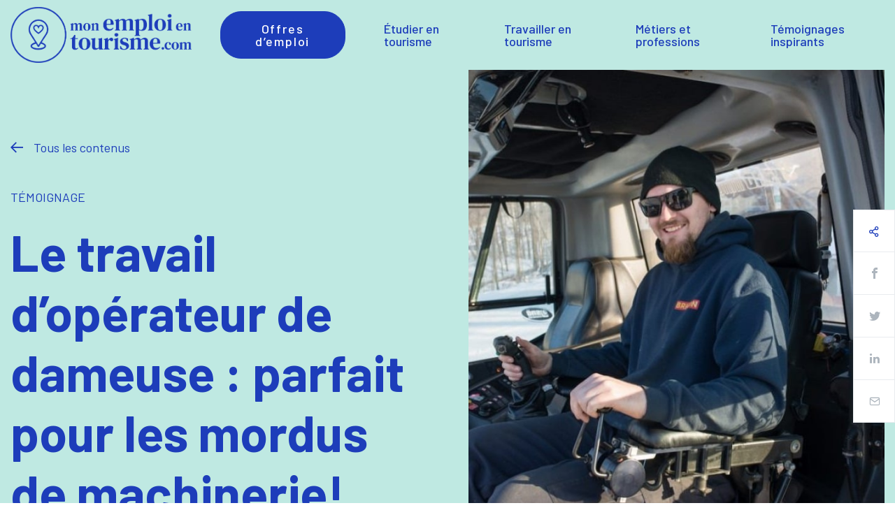

--- FILE ---
content_type: text/html; charset=UTF-8
request_url: https://monemploientourisme.com/le-travail-doperateur-de-dameuse-parfait-pour-les-mordus-de-machinerie/
body_size: 24743
content:
<!DOCTYPE html>
<!--[if IE 7]>
<html class="ie ie7" lang="fr-FR" prefix="og: https://ogp.me/ns#">
<![endif]-->
<!--[if IE 8]>
<html class="ie ie8" lang="fr-FR" prefix="og: https://ogp.me/ns#">
<![endif]-->
<!--[if !(IE 7) | !(IE 8) ]><!-->
<html id="top" lang="fr-FR" prefix="og: https://ogp.me/ns#">
<head>
	<meta charset="UTF-8" />
	<link rel="dns-prefetch" href="//fonts.googleapis.com/">
    

	<title>Le travail d’opérateur de dameuse : parfait pour les mordus de machinerie! - Mon emploi en tourisme</title><style id="rocket-critical-css">ul{box-sizing:border-box}:root{--wp--preset--font-size--normal:16px;--wp--preset--font-size--huge:42px}.slick-slide img{display:block}:root{--blue:#007bff;--indigo:#6610f2;--purple:#6f42c1;--pink:#e83e8c;--red:#dc3545;--orange:#fd7e14;--yellow:#ffc107;--green:#28a745;--teal:#20c997;--cyan:#17a2b8;--white:#fff;--gray:#6c757d;--gray-dark:#343a40;--primary:#007bff;--secondary:#6c757d;--success:#28a745;--info:#17a2b8;--warning:#ffc107;--danger:#dc3545;--light:#f8f9fa;--dark:#343a40;--breakpoint-xs:0;--breakpoint-sm:576px;--breakpoint-md:768px;--breakpoint-lg:992px;--breakpoint-xl:1200px;--font-family-sans-serif:-apple-system,BlinkMacSystemFont,"Segoe UI",Roboto,"Helvetica Neue",Arial,sans-serif,"Apple Color Emoji","Segoe UI Emoji","Segoe UI Symbol";--font-family-monospace:SFMono-Regular,Menlo,Monaco,Consolas,"Liberation Mono","Courier New",monospace}html{line-height:1.15;-webkit-text-size-adjust:100%}body{margin:0;font-family:-apple-system,BlinkMacSystemFont,"Segoe UI",Roboto,"Helvetica Neue",Arial,sans-serif,"Apple Color Emoji","Segoe UI Emoji","Segoe UI Symbol"}h1{font-size:2em;margin:.67em 0}a{background-color:transparent}img{border-style:none}button,input{font-family:inherit;font-size:100%;line-height:1.15;margin:0}button,input{overflow:visible}button{text-transform:none}[type=button],[type=submit],button{-webkit-appearance:button}[type=button]::-moz-focus-inner,[type=submit]::-moz-focus-inner,button::-moz-focus-inner{border-style:none;padding:0}[type=button]:-moz-focusring,[type=submit]:-moz-focusring,button:-moz-focusring{outline:1px dotted ButtonText}[type=search]{-webkit-appearance:textfield;outline-offset:-2px}[type=search]::-webkit-search-decoration{-webkit-appearance:none}::-webkit-file-upload-button{-webkit-appearance:button;font:inherit}@font-face{font-family:icomoon;src:url(https://monemploientourisme.com/wp-content/themes/emploitourisme/fonts/icons/icomoon.eot?mzhy3c);src:url(https://monemploientourisme.com/wp-content/themes/emploitourisme/fonts/icons/icomoon.eot?mzhy3c#iefix) format("embedded-opentype"),url(https://monemploientourisme.com/wp-content/themes/emploitourisme/fonts/icons/icomoon.woff2?mzhy3c) format("woff2"),url(https://monemploientourisme.com/wp-content/themes/emploitourisme/fonts/icons/icomoon.ttf?mzhy3c) format("truetype"),url(https://monemploientourisme.com/wp-content/themes/emploitourisme/fonts/icons/icomoon.woff?mzhy3c) format("woff"),url(https://monemploientourisme.com/wp-content/themes/emploitourisme/fonts/icons/icomoon.svg?mzhy3c#icomoon) format("svg");font-weight:400;font-style:normal;font-display:swap}i.par__icon{font-family:icomoon!important;speak:never;font-style:normal;font-weight:400;font-variant:normal;text-transform:none;line-height:1;-webkit-font-smoothing:antialiased;-moz-osx-font-smoothing:grayscale}.icon-mail:before{content:"\e901"}.icon-share-2:before{content:"\e926"}.icon-twitter:before{content:"\e906"}.icon-facebook:before{content:"\e907"}.icon-linkedin:before{content:"\e90a"}.icon-arrow-right:before{content:"\e915"}.icon-arrow-left:before{content:"\e916"}:root{--bg-color:#fff;--text-color:#1d3dba;--bg-gray-color:#f8f9fa;--bg-gray1-color:#e9ecef;--bg-content:#dee2e6;--bg-content-contrast:#f2f2f2;--color-contrast-low:#d3d3d4}.lazyloaded{opacity:1}.ratio--115{width:100%;height:0;padding-bottom:115%;background-position:center;background-size:cover;background-repeat:no-repeat;margin:0}.lazyloading{opacity:0}.x--start{-webkit-box-pack:start;-ms-flex-pack:start;justify-content:flex-start}.y--center{-webkit-box-align:center;-ms-flex-align:center;align-items:center}.flex__grid{display:-webkit-box;display:-ms-flexbox;display:flex;-ms-flex-wrap:wrap;flex-wrap:wrap;margin:0 -10px}.flex__grid.x--start{-webkit-box-pack:start;-ms-flex-pack:start;justify-content:flex-start}.flex__grid.y--center{-webkit-box-align:center;-ms-flex-align:center;align-items:center}.fa{display:inline-block;width:18px;height:18px;stroke-width:0;stroke:currentColor;fill:currentColor}body{-webkit-font-smoothing:antialiased;-moz-osx-font-smoothing:grayscale;font-family:Barlow,sans-serif;font-weight:400;color:var(--text-color);background-color:var(--bg-color);will-change:color,background-color,opacity;font-size:calc(14px + 4 * ((100vw - 350px)/ 850))}@media screen and (max-width:350px){body{font-size:14px}}@media screen and (min-width:1200px){body{font-size:18px}}a{color:#1d3dba;text-decoration:none}*{outline:0;-webkit-box-sizing:border-box;box-sizing:border-box}:-moz-any-link:focus{outline:0}h1{font-size:calc(22px + 50 * ((100vw - 350px)/ 850))}@media screen and (max-width:350px){h1{font-size:22px}}@media screen and (min-width:1200px){h1{font-size:72px}}h2{font-size:calc(20px + 28 * ((100vw - 350px)/ 850))}@media screen and (max-width:350px){h2{font-size:20px}}@media screen and (min-width:1200px){h2{font-size:48px}}h1,h2{margin:0 0 15px 0;line-height:1.2;font-family:Barlow,sans-serif;font-weight:400;font-weight:700}.content p{line-height:1.6;margin:0 0 15px 0}.content img{max-width:100%;height:auto}::-webkit-scrollbar{width:14px}::-webkit-scrollbar-track{background-color:#dfdfdf}::-webkit-scrollbar-thumb{background-color:#1d3dba;outline:0}.page-wrapper{overflow:hidden}.container{max-width:1440px;width:100%;padding:0 15px;margin:0 auto}.slick-dots li{margin:0 7px 0 0}.slick-dots li:first-child:last-child{display:none}.slick-dots li button{padding:0;margin:0;background:0 0;outline:0;border:2px solid #dbdbdb;border-radius:50%;width:16px;height:16px;font-size:0;position:relative}.slick-dots li button:after{content:"";display:block;position:absolute;top:50%;left:50%;-webkit-transform:translate(-50%,-50%);transform:translate(-50%,-50%);height:7px;width:7px;background:#dbdbdb;border-radius:50%;visibility:hidden;opacity:0}.slick-dots li.slick-active button{border-color:#1d3dba}.slick-dots li.slick-active button:after{visibility:visible;opacity:1;background:#1d3dba}.page__layouts .par__flex.custom--spacing{padding-top:initial;padding-bottom:inherit}.page__layouts .par__flex.with--color :not(a){color:inherit}.img_content{position:relative;overflow:hidden}.img_content>img{width:100%;height:100%;position:absolute;top:0;bottom:0;left:0;right:0;-o-object-fit:cover;object-fit:cover}@media (max-width:1024px){body{width:100%;height:100vh}}.block__share{width:60px;position:fixed;top:300px;right:0;z-index:3}.block__share .share__container{width:60px;background-color:#fff}.block__share .icon--share{border:1px solid #e9ecef;border-bottom:none;height:60px;display:-webkit-box;display:-ms-flexbox;display:flex;-webkit-box-align:center;-ms-flex-align:center;align-items:center;-webkit-box-pack:center;-ms-flex-pack:center;justify-content:center}.block__share .jssocials-shares{border-top:1px solid #e9ecef;border-left:1px solid #e9ecef}.block__share .jssocials-share{border-bottom:1px solid #e9ecef;border-right:1px solid #e9ecef}.block__share .jssocials-share-link{color:#adb5bd}.block__share .jssocials-share-link .icon{width:60px;height:60px;display:-webkit-box;display:-ms-flexbox;display:flex;-webkit-box-align:center;-ms-flex-align:center;align-items:center;-webkit-box-pack:center;-ms-flex-pack:center;justify-content:center}.block__share .par__icon{font-size:calc(14px + 2 * ((100vw - 350px)/ 850))}@media screen and (max-width:350px){.block__share .par__icon{font-size:14px}}@media screen and (min-width:1200px){.block__share .par__icon{font-size:16px}}@media (max-width:1024px){.block__share{top:auto;bottom:0;right:0;width:100%}.block__share .share__container{display:-webkit-box;display:-ms-flexbox;display:flex;-webkit-box-pack:justify;-ms-flex-pack:justify;justify-content:space-between;width:100%;height:60px;border-top:1px solid #e9ecef}.block__share .icon--share{width:60px;border:1px solid #e9ecef;border-top:none}.block__share .jssocials-shares{display:-webkit-box;display:-ms-flexbox;display:flex;border-top:none}}.logo{display:table;position:relative;z-index:4;padding:0}.header{position:absolute;top:0;left:0;width:100%;z-index:999}.header .logo{display:table;position:relative;z-index:4;padding:10px 0}.header .logo img{display:block;height:80px;width:auto}.header .header__in{position:relative;display:-webkit-box;display:-ms-flexbox;display:flex;-webkit-box-align:center;-ms-flex-align:center;align-items:center;-webkit-box-pack:justify;-ms-flex-pack:justify;justify-content:space-between;height:100px}.header .container{position:relative}.header .container .mobile-nav-wrap{display:none}.header .container .main-nav-wrap>ul{padding:0;margin:0;list-style-type:none;display:-webkit-box;display:-ms-flexbox;display:flex;min-height:70px}.header .container .main-nav-wrap>ul>li{display:-webkit-box;display:-ms-flexbox;display:flex;-webkit-box-align:center;-ms-flex-align:center;align-items:center;margin:0 0 0 40px;position:relative}.header .container .main-nav-wrap>ul>li>a{font-size:calc(15px + 3 * ((100vw - 350px)/ 850));line-height:1;display:block;position:relative;font-family:Barlow,sans-serif;font-weight:400;font-weight:500}@media screen and (max-width:350px){.header .container .main-nav-wrap>ul>li>a{font-size:15px}}@media screen and (min-width:1200px){.header .container .main-nav-wrap>ul>li>a{font-size:18px}}.header .container .main-nav-wrap>ul>li>a:after{content:"";width:0;height:4px;background-color:#1d3dba;position:absolute;bottom:-10px;left:0;z-index:5}.header .container .main-nav-wrap>ul>li.nav--btn a{margin-top:15px;margin:0 15px 0 0;display:table;position:relative;overflow:hidden;font-family:Barlow,sans-serif;font-weight:400;font-weight:500;font-size:calc(12px + 6 * ((100vw - 350px)/ 850));letter-spacing:.1em;line-height:1;text-align:center;padding:15px 30px;background-color:#1d3dba;color:#fff;-webkit-box-shadow:none;box-shadow:none;border:1px solid #1d3dba;border-radius:30px;background-color:#fff;color:#1d3dba;background-color:#1d3dba;color:#fff;margin-top:0}@media screen and (max-width:350px){.header .container .main-nav-wrap>ul>li.nav--btn a{font-size:12px}}@media screen and (min-width:1200px){.header .container .main-nav-wrap>ul>li.nav--btn a{font-size:18px}}@media (max-width:1024px){.hamburger{background:0 0;position:absolute;outline:0;-webkit-transform:translateY(-50%);transform:translateY(-50%);display:-webkit-box;display:-ms-flexbox;display:flex;font-size:15px;-webkit-appearance:none;-moz-appearance:none;appearance:none;z-index:9000;-webkit-box-shadow:none;box-shadow:none;border-radius:0;border:none;text-align:center;color:#1d3dba;top:50%;right:5px;width:50px;height:50px;padding:0 12.5px;-webkit-box-align:center;-ms-flex-align:center;align-items:center}.hamburger .hamburger-box{display:inline-block;width:25px;height:15px;position:relative;top:0}.hamburger .hamburger-inner,.hamburger .hamburger-inner:after,.hamburger .hamburger-inner:before{position:absolute;width:25px;height:2px;left:0}.hamburger .hamburger-inner:after,.hamburger .hamburger-inner:before{content:""}.hamburger .hamburger-inner{background:#1d3dba}.hamburger .hamburger-inner:before{background:#1d3dba;top:8px}.hamburger .hamburger-inner:after{background:#1d3dba;top:16px}}@media (max-width:1024px){.header{padding:0;z-index:999}.header .header__in{height:70px}.header .container{padding:0 15px;-webkit-box-align:center;-ms-flex-align:center;align-items:center}.header .container .logo{padding:15px;position:relative;z-index:99999999;width:30%}}@media (max-width:1024px){.header .container .main-nav-wrap{display:none}}@media (max-width:1024px){.header .container .mobile-nav-wrap{display:block}.header .container .mobile-nav-wrap .mobile-menu{margin:0;visibility:hidden;opacity:0;background-color:#fff;position:absolute;top:70px;right:-15px;-webkit-transform:translateX(100%);transform:translateX(100%);z-index:1900;width:0;overflow:hidden;height:100vh;overflow-y:visible;-webkit-box-shadow:-3px 10px 15px rgba(0,0,0,.1607843137);box-shadow:-3px 10px 15px rgba(0,0,0,.1607843137)}.header .container .mobile-nav-wrap .mobile-menu::-webkit-scrollbar{width:0;display:none}.header .container .mobile-nav-wrap .mobile-menu::-webkit-scrollbar-track{width:0;display:none}.header .container .mobile-nav-wrap .mobile-menu::-webkit-scrollbar-thumb{width:0;display:none}.header .container .mobile-nav-wrap .mobile-menu ul{list-style-type:none;margin:0;display:block;padding:0}.header .container .mobile-nav-wrap .mobile-menu ul li.menu-item>a{position:relative;display:-webkit-box;display:-ms-flexbox;display:flex;-webkit-box-align:center;-ms-flex-align:center;align-items:center;-webkit-box-pack:justify;-ms-flex-pack:justify;justify-content:space-between}.header .container .mobile-nav-wrap .mobile-menu ul li{display:block;margin:0}.header .container .mobile-nav-wrap .mobile-menu ul li a{display:-webkit-box;display:-ms-flexbox;display:flex;-webkit-box-align:center;-ms-flex-align:center;align-items:center;color:#606060;padding:15px 25px;font-family:Barlow,sans-serif;font-weight:400;font-weight:700;font-size:calc(16px + 0 * ((100vw - 350px)/ 850))}}@media screen and (max-width:1024px) and (max-width:350px){.header .container .mobile-nav-wrap .mobile-menu ul li a{font-size:16px}}@media screen and (max-width:1024px) and (min-width:1200px){.header .container .mobile-nav-wrap .mobile-menu ul li a{font-size:16px}}@media (max-width:1024px){.header .container .mobile-nav-wrap .mobile-menu .top-m{padding-bottom:10px;background-color:#fff}.header .container .mobile-nav-wrap .mobile-menu .top-m>li>a{font-family:Barlow,sans-serif;font-weight:400;font-weight:700;font-size:calc(18px + 0 * ((100vw - 350px)/ 850));text-transform:uppercase}}@media screen and (max-width:1024px) and (max-width:350px){.header .container .mobile-nav-wrap .mobile-menu .top-m>li>a{font-size:18px}}@media screen and (max-width:1024px) and (min-width:1200px){.header .container .mobile-nav-wrap .mobile-menu .top-m>li>a{font-size:18px}}@media (max-width:768px){.header .header__in{height:60px}.header{background-color:var(--bg-color);padding:0;z-index:999}.header .container{padding:0;height:100%;-webkit-box-align:center;-ms-flex-align:center;align-items:center}.header .container .logo{padding:15px}.header .container .logo>img{height:50px}.header .container .mobile-nav-wrap .mobile-menu{top:60px;right:0}.header .container .mobile-nav-wrap .mobile-menu::after{content:"";display:block;width:45px;background-color:#606060;position:absolute;top:0;right:0;bottom:0;z-index:333}.header .container .mobile-nav-wrap .mobile-menu ul.top-m{position:relative}.header .container .mobile-nav-wrap .mobile-menu ul.top-m:before{content:"";height:1px;width:91%;background-color:#f1f1f1;position:absolute;top:-10px;margin:0 25px;left:0}}.single .article__intro{width:100vw;position:relative;left:50%;right:50%;margin-left:-50vw;margin-right:-50vw;background-color:#bfe9e2;padding:100px 0;margin-top:-100px}@media (max-width:1230px){.single .article__intro{-webkit-transform:none;transform:none;width:calc(100% + 30px);margin:0 -15px;left:inherit;right:inherit}}.single .article__intro .in{display:-webkit-box;display:-ms-flexbox;display:flex;-webkit-box-align:start;-ms-flex-align:start;align-items:flex-start;margin:0 -30px}.single .article__intro .in .intro__img{max-width:50%;width:100%;padding:0 30px}.single .article__intro .in .intro__infos{max-width:50%;width:100%;margin-top:100px;padding:0 30px}.single .article__intro .in .intro__infos .btn--link{display:-webkit-box;display:-ms-flexbox;display:flex;-webkit-box-align:center;-ms-flex-align:center;align-items:center;margin-bottom:50px}.single .article__intro .in .intro__infos .btn--link .par__icon{margin-right:15px;-webkit-transform:translateX(0);transform:translateX(0)}.single .article__intro .in .intro__infos .btn--link p{margin-bottom:0;line-height:normal}.single .article__intro .in .intro__infos .cats{text-transform:uppercase}.single .article__intro .in .intro__infos h1{margin-top:25px}.single .article__intro .in .intro__infos .infos_desc{font-family:Barlow,sans-serif;font-weight:400;font-weight:700;margin-bottom:25px}@media (max-width:1024px){.single .article__intro{padding:50px 0}.single .article__intro .in{-webkit-box-orient:vertical;-webkit-box-direction:normal;-ms-flex-direction:column;flex-direction:column;margin:0}.single .article__intro .in .intro__img{max-width:100%;padding:0;-webkit-box-ordinal-group:2;-ms-flex-order:1;order:1}.single .article__intro .in .intro__infos{max-width:100%;padding:0;margin-top:50px;-webkit-box-ordinal-group:3;-ms-flex-order:2;order:2}}.flex__cols{margin:0 -30px -30px -30px;-ms-flex-wrap:unset;flex-wrap:unset}@media (max-width:768px){.flex__cols{-ms-flex-wrap:wrap;flex-wrap:wrap;-webkit-box-align:inherit;-ms-flex-align:inherit;align-items:inherit;padding:15px 0}}@media (max-width:599px){.flex__grid{-webkit-box-orient:vertical;-webkit-box-direction:normal;-ms-flex-direction:column;flex-direction:column}}.search__overlay{position:fixed;top:0;left:0;bottom:0;right:0;width:100%;height:300px;-webkit-transform:translateY(-100%);transform:translateY(-100%);z-index:9999;display:-webkit-box;display:-ms-flexbox;display:flex;-webkit-box-align:center;-ms-flex-align:center;align-items:center;-webkit-box-pack:center;-ms-flex-pack:center;justify-content:center;color:var(--text-color);background-color:var(--bg-color)}.search__overlay h2{margin:0 0 30px 0;text-align:center}.search__overlay .close{position:absolute;right:45px;top:45px;display:table;display:-webkit-box;display:-ms-flexbox;display:flex;-webkit-box-align:center;-ms-flex-align:center;align-items:center;-webkit-box-pack:center;-ms-flex-pack:center;justify-content:center;text-align:center;text-transform:uppercase;font-size:11px;letter-spacing:.05em}.search__overlay .close span{display:table;font-size:30px;color:#fff;margin:0 0 0 10px;display:-webkit-box;display:-ms-flexbox;display:flex;-webkit-box-align:center;-ms-flex-align:center;align-items:center;-webkit-box-pack:center;-ms-flex-pack:center;justify-content:center;text-align:center;width:40px;height:40px;border-radius:50%;background-color:#1d3dba;text-align:center}.search__overlay form{max-width:570px;width:100%;margin:40px auto 0 auto;position:relative}.search__overlay form label{width:100%}.search__overlay form label input{width:100%;display:block;height:42px;line-height:35px;padding:5px 15px;background:0 0;border:none;border-bottom:1px solid #e1e1e1;font-size:calc(16px + 2 * ((100vw - 350px)/ 850));letter-spacing:.025em;color:var(--text-color)}@media screen and (max-width:350px){.search__overlay form label input{font-size:16px}}@media screen and (min-width:1200px){.search__overlay form label input{font-size:18px}}.search__overlay form label input[type=search]::-ms-clear{display:none;width:0;height:0}.search__overlay form label input[type=search]::-ms-reveal{display:none;width:0;height:0}.search__overlay form label input[type=search]::-webkit-search-cancel-button,.search__overlay form label input[type=search]::-webkit-search-decoration,.search__overlay form label input[type=search]::-webkit-search-results-button,.search__overlay form label input[type=search]::-webkit-search-results-decoration{display:none}.search__overlay form label ::-webkit-input-placeholder{color:var(--text-color)}.search__overlay form label ::-moz-placeholder{color:var(--text-color)}.search__overlay form label :-ms-input-placeholder{color:var(--text-color)}.search__overlay form label ::-ms-input-placeholder{color:var(--text-color)}.search__overlay form button{position:absolute;top:0;right:0;background:0 0;color:#1d3dba;border:none;height:35px}.search__overlay .in__search{max-width:1440px;width:100%;padding:0 15px;margin:0 auto;padding-top:50px}@media (max-width:1024px){.search__overlay{height:200px}.search__overlay .close{right:20px}.search__overlay .in__search h2{display:none}}.regular_block{position:relative}@media (max-width:768px){.regular_block{margin-bottom:40px}}.testimonials_block .tests__slider .slick-dots li button{border-color:transparent;width:30px;height:30px}.testimonials_block .tests__slider .slick-dots li button:after{visibility:visible;opacity:1;background:#fff}.testimonials_block .tests__slider .slick-dots li.slick-active button{border-color:#fff}</style><link rel="preload" data-rocket-preload as="style" href="https://fonts.googleapis.com/css2?family=Barlow:wght@400;500;700&#038;display=swap" /><link rel="stylesheet" href="https://fonts.googleapis.com/css2?family=Barlow:wght@400;500;700&#038;display=swap" media="print" onload="this.media='all'" /><noscript><link rel="stylesheet" href="https://fonts.googleapis.com/css2?family=Barlow:wght@400;500;700&#038;display=swap" /></noscript>

<script>
        window.dataLayer = window.dataLayer || [];
        function gtag() {
            dataLayer.push(arguments);
        }
        gtag("consent", "default", {
            ad_storage: "denied",
            analytics_storage: "granted",
            functionality_storage: "granted",
            personalization_storage: "denied",
            security_storage: "granted",
            wait_for_update: 2000,
        });
        gtag("set", "ads_data_redaction", true);
        gtag("set", "url_passthrough", false);
    </script>



		<style>img:is([sizes="auto" i], [sizes^="auto," i]) { contain-intrinsic-size: 3000px 1500px }</style>
	
		<link rel="profile" href="https://gmpg.org/xfn/11" />
		<meta name="viewport" content="width=device-width, initial-scale=1.0, maximum-scale=1.0, user-scalable=no" />
				<link rel="apple-touch-icon" sizes="180x180" href="https://monemploientourisme.com/wp-content/themes/emploitourisme/images/favicons/apple-touch-icon.png">
		<link rel="icon" type="image/png" href="https://monemploientourisme.com/wp-content/themes/emploitourisme/images/favicons/favicon-32x32.png" sizes="32x32">
		<link rel="icon" type="image/png" href="https://monemploientourisme.com/wp-content/themes/emploitourisme/images/favicons/favicon-16x16.png" sizes="16x16">
		<link rel="manifest" href="https://monemploientourisme.com/wp-content/themes/emploitourisme/images/favicons/site.webmanifest">
		<link rel="mask-icon" href="https://monemploientourisme.com/wp-content/themes/emploitourisme/images/favicons/safari-pinned-tab.svg" color="#e4022e">
		<meta name="msapplication-TileColor" content="#e4022e">
		<meta name="theme-color" content="#ffffff">
		
<!-- Optimisation des moteurs de recherche par Rank Math - https://rankmath.com/ -->
<meta name="description" content="Robin Malo, 25 ans, opère une dameuse dans une station de ski depuis 7 ans. Nous lui avons demandé de nous parler de son parcours et de ce qu’il aime tant de"/>
<meta name="robots" content="follow, index, max-snippet:-1, max-video-preview:-1, max-image-preview:large"/>
<link rel="canonical" href="https://monemploientourisme.com/le-travail-doperateur-de-dameuse-parfait-pour-les-mordus-de-machinerie/" />
<meta property="og:locale" content="fr_FR" />
<meta property="og:type" content="article" />
<meta property="og:title" content="Le travail d’opérateur de dameuse : parfait pour les mordus de machinerie! - Mon emploi en tourisme" />
<meta property="og:description" content="Robin Malo, 25 ans, opère une dameuse dans une station de ski depuis 7 ans. Nous lui avons demandé de nous parler de son parcours et de ce qu’il aime tant de" />
<meta property="og:url" content="https://monemploientourisme.com/le-travail-doperateur-de-dameuse-parfait-pour-les-mordus-de-machinerie/" />
<meta property="og:site_name" content="Mon emploi en tourisme" />
<meta property="article:section" content="Témoignage" />
<meta property="og:updated_time" content="2022-03-25T15:33:53-04:00" />
<meta property="article:published_time" content="2022-03-22T09:31:27-04:00" />
<meta property="article:modified_time" content="2022-03-25T15:33:53-04:00" />
<meta name="twitter:card" content="summary_large_image" />
<meta name="twitter:title" content="Le travail d’opérateur de dameuse : parfait pour les mordus de machinerie! - Mon emploi en tourisme" />
<meta name="twitter:description" content="Robin Malo, 25 ans, opère une dameuse dans une station de ski depuis 7 ans. Nous lui avons demandé de nous parler de son parcours et de ce qu’il aime tant de" />
<meta name="twitter:label1" content="Écrit par" />
<meta name="twitter:data1" content="pardmin" />
<meta name="twitter:label2" content="Temps de lecture" />
<meta name="twitter:data2" content="Moins d’une minute" />
<script type="application/ld+json" class="rank-math-schema">{"@context":"https://schema.org","@graph":[{"@type":"Organization","@id":"https://monemploientourisme.com/#organization","name":"Mon emploi en tourisme","url":"https://monemploientourisme.com"},{"@type":"WebSite","@id":"https://monemploientourisme.com/#website","url":"https://monemploientourisme.com","name":"Mon emploi en tourisme","publisher":{"@id":"https://monemploientourisme.com/#organization"},"inLanguage":"fr-FR"},{"@type":"WebPage","@id":"https://monemploientourisme.com/le-travail-doperateur-de-dameuse-parfait-pour-les-mordus-de-machinerie/#webpage","url":"https://monemploientourisme.com/le-travail-doperateur-de-dameuse-parfait-pour-les-mordus-de-machinerie/","name":"Le travail d\u2019op\u00e9rateur de dameuse : parfait pour les mordus de machinerie! - Mon emploi en tourisme","datePublished":"2022-03-22T09:31:27-04:00","dateModified":"2022-03-25T15:33:53-04:00","isPartOf":{"@id":"https://monemploientourisme.com/#website"},"inLanguage":"fr-FR"},{"@type":"Person","@id":"https://monemploientourisme.com/author/pardmin/","name":"pardmin","url":"https://monemploientourisme.com/author/pardmin/","image":{"@type":"ImageObject","@id":"https://secure.gravatar.com/avatar/b7adf23ab776f1f438a9ba2a552e32e196bd60f734db573a0652ed0fdae12447?s=96&amp;d=mm&amp;r=g","url":"https://secure.gravatar.com/avatar/b7adf23ab776f1f438a9ba2a552e32e196bd60f734db573a0652ed0fdae12447?s=96&amp;d=mm&amp;r=g","caption":"pardmin","inLanguage":"fr-FR"},"sameAs":["https://monemploientourisme.com"],"worksFor":{"@id":"https://monemploientourisme.com/#organization"}},{"@type":"Article","headline":"Le travail d\u2019op\u00e9rateur de dameuse : parfait pour les mordus de machinerie! - Mon emploi en tourisme","datePublished":"2022-03-22T09:31:27-04:00","dateModified":"2022-03-25T15:33:53-04:00","articleSection":"T\u00e9moignage","author":{"@id":"https://monemploientourisme.com/author/pardmin/","name":"pardmin"},"publisher":{"@id":"https://monemploientourisme.com/#organization"},"description":"Robin Malo, 25 ans, op\u00e8re une dameuse dans une station de ski depuis 7 ans. Nous lui avons demand\u00e9 de nous parler de son parcours et de ce qu\u2019il aime tant de","name":"Le travail d\u2019op\u00e9rateur de dameuse : parfait pour les mordus de machinerie! - Mon emploi en tourisme","@id":"https://monemploientourisme.com/le-travail-doperateur-de-dameuse-parfait-pour-les-mordus-de-machinerie/#richSnippet","isPartOf":{"@id":"https://monemploientourisme.com/le-travail-doperateur-de-dameuse-parfait-pour-les-mordus-de-machinerie/#webpage"},"inLanguage":"fr-FR","mainEntityOfPage":{"@id":"https://monemploientourisme.com/le-travail-doperateur-de-dameuse-parfait-pour-les-mordus-de-machinerie/#webpage"}}]}</script>
<!-- /Extension Rank Math WordPress SEO -->

<link rel='dns-prefetch' href='//www.googletagmanager.com' />
<link href='https://fonts.gstatic.com' crossorigin rel='preconnect' />
<link rel='preload'  href='https://monemploientourisme.com/wp-includes/css/dist/block-library/style.min.css?ver=6.8.3' data-rocket-async="style" as="style" onload="this.onload=null;this.rel='stylesheet'" onerror="this.removeAttribute('data-rocket-async')"  type='text/css' media='all' />
<style id='classic-theme-styles-inline-css' type='text/css'>
/*! This file is auto-generated */
.wp-block-button__link{color:#fff;background-color:#32373c;border-radius:9999px;box-shadow:none;text-decoration:none;padding:calc(.667em + 2px) calc(1.333em + 2px);font-size:1.125em}.wp-block-file__button{background:#32373c;color:#fff;text-decoration:none}
</style>
<style id='safe-svg-svg-icon-style-inline-css' type='text/css'>
.safe-svg-cover{text-align:center}.safe-svg-cover .safe-svg-inside{display:inline-block;max-width:100%}.safe-svg-cover svg{height:100%;max-height:100%;max-width:100%;width:100%}

</style>
<style id='global-styles-inline-css' type='text/css'>
:root{--wp--preset--aspect-ratio--square: 1;--wp--preset--aspect-ratio--4-3: 4/3;--wp--preset--aspect-ratio--3-4: 3/4;--wp--preset--aspect-ratio--3-2: 3/2;--wp--preset--aspect-ratio--2-3: 2/3;--wp--preset--aspect-ratio--16-9: 16/9;--wp--preset--aspect-ratio--9-16: 9/16;--wp--preset--color--black: #000000;--wp--preset--color--cyan-bluish-gray: #abb8c3;--wp--preset--color--white: #ffffff;--wp--preset--color--pale-pink: #f78da7;--wp--preset--color--vivid-red: #cf2e2e;--wp--preset--color--luminous-vivid-orange: #ff6900;--wp--preset--color--luminous-vivid-amber: #fcb900;--wp--preset--color--light-green-cyan: #7bdcb5;--wp--preset--color--vivid-green-cyan: #00d084;--wp--preset--color--pale-cyan-blue: #8ed1fc;--wp--preset--color--vivid-cyan-blue: #0693e3;--wp--preset--color--vivid-purple: #9b51e0;--wp--preset--gradient--vivid-cyan-blue-to-vivid-purple: linear-gradient(135deg,rgba(6,147,227,1) 0%,rgb(155,81,224) 100%);--wp--preset--gradient--light-green-cyan-to-vivid-green-cyan: linear-gradient(135deg,rgb(122,220,180) 0%,rgb(0,208,130) 100%);--wp--preset--gradient--luminous-vivid-amber-to-luminous-vivid-orange: linear-gradient(135deg,rgba(252,185,0,1) 0%,rgba(255,105,0,1) 100%);--wp--preset--gradient--luminous-vivid-orange-to-vivid-red: linear-gradient(135deg,rgba(255,105,0,1) 0%,rgb(207,46,46) 100%);--wp--preset--gradient--very-light-gray-to-cyan-bluish-gray: linear-gradient(135deg,rgb(238,238,238) 0%,rgb(169,184,195) 100%);--wp--preset--gradient--cool-to-warm-spectrum: linear-gradient(135deg,rgb(74,234,220) 0%,rgb(151,120,209) 20%,rgb(207,42,186) 40%,rgb(238,44,130) 60%,rgb(251,105,98) 80%,rgb(254,248,76) 100%);--wp--preset--gradient--blush-light-purple: linear-gradient(135deg,rgb(255,206,236) 0%,rgb(152,150,240) 100%);--wp--preset--gradient--blush-bordeaux: linear-gradient(135deg,rgb(254,205,165) 0%,rgb(254,45,45) 50%,rgb(107,0,62) 100%);--wp--preset--gradient--luminous-dusk: linear-gradient(135deg,rgb(255,203,112) 0%,rgb(199,81,192) 50%,rgb(65,88,208) 100%);--wp--preset--gradient--pale-ocean: linear-gradient(135deg,rgb(255,245,203) 0%,rgb(182,227,212) 50%,rgb(51,167,181) 100%);--wp--preset--gradient--electric-grass: linear-gradient(135deg,rgb(202,248,128) 0%,rgb(113,206,126) 100%);--wp--preset--gradient--midnight: linear-gradient(135deg,rgb(2,3,129) 0%,rgb(40,116,252) 100%);--wp--preset--font-size--small: 13px;--wp--preset--font-size--medium: 20px;--wp--preset--font-size--large: 36px;--wp--preset--font-size--x-large: 42px;--wp--preset--spacing--20: 0.44rem;--wp--preset--spacing--30: 0.67rem;--wp--preset--spacing--40: 1rem;--wp--preset--spacing--50: 1.5rem;--wp--preset--spacing--60: 2.25rem;--wp--preset--spacing--70: 3.38rem;--wp--preset--spacing--80: 5.06rem;--wp--preset--shadow--natural: 6px 6px 9px rgba(0, 0, 0, 0.2);--wp--preset--shadow--deep: 12px 12px 50px rgba(0, 0, 0, 0.4);--wp--preset--shadow--sharp: 6px 6px 0px rgba(0, 0, 0, 0.2);--wp--preset--shadow--outlined: 6px 6px 0px -3px rgba(255, 255, 255, 1), 6px 6px rgba(0, 0, 0, 1);--wp--preset--shadow--crisp: 6px 6px 0px rgba(0, 0, 0, 1);}:where(.is-layout-flex){gap: 0.5em;}:where(.is-layout-grid){gap: 0.5em;}body .is-layout-flex{display: flex;}.is-layout-flex{flex-wrap: wrap;align-items: center;}.is-layout-flex > :is(*, div){margin: 0;}body .is-layout-grid{display: grid;}.is-layout-grid > :is(*, div){margin: 0;}:where(.wp-block-columns.is-layout-flex){gap: 2em;}:where(.wp-block-columns.is-layout-grid){gap: 2em;}:where(.wp-block-post-template.is-layout-flex){gap: 1.25em;}:where(.wp-block-post-template.is-layout-grid){gap: 1.25em;}.has-black-color{color: var(--wp--preset--color--black) !important;}.has-cyan-bluish-gray-color{color: var(--wp--preset--color--cyan-bluish-gray) !important;}.has-white-color{color: var(--wp--preset--color--white) !important;}.has-pale-pink-color{color: var(--wp--preset--color--pale-pink) !important;}.has-vivid-red-color{color: var(--wp--preset--color--vivid-red) !important;}.has-luminous-vivid-orange-color{color: var(--wp--preset--color--luminous-vivid-orange) !important;}.has-luminous-vivid-amber-color{color: var(--wp--preset--color--luminous-vivid-amber) !important;}.has-light-green-cyan-color{color: var(--wp--preset--color--light-green-cyan) !important;}.has-vivid-green-cyan-color{color: var(--wp--preset--color--vivid-green-cyan) !important;}.has-pale-cyan-blue-color{color: var(--wp--preset--color--pale-cyan-blue) !important;}.has-vivid-cyan-blue-color{color: var(--wp--preset--color--vivid-cyan-blue) !important;}.has-vivid-purple-color{color: var(--wp--preset--color--vivid-purple) !important;}.has-black-background-color{background-color: var(--wp--preset--color--black) !important;}.has-cyan-bluish-gray-background-color{background-color: var(--wp--preset--color--cyan-bluish-gray) !important;}.has-white-background-color{background-color: var(--wp--preset--color--white) !important;}.has-pale-pink-background-color{background-color: var(--wp--preset--color--pale-pink) !important;}.has-vivid-red-background-color{background-color: var(--wp--preset--color--vivid-red) !important;}.has-luminous-vivid-orange-background-color{background-color: var(--wp--preset--color--luminous-vivid-orange) !important;}.has-luminous-vivid-amber-background-color{background-color: var(--wp--preset--color--luminous-vivid-amber) !important;}.has-light-green-cyan-background-color{background-color: var(--wp--preset--color--light-green-cyan) !important;}.has-vivid-green-cyan-background-color{background-color: var(--wp--preset--color--vivid-green-cyan) !important;}.has-pale-cyan-blue-background-color{background-color: var(--wp--preset--color--pale-cyan-blue) !important;}.has-vivid-cyan-blue-background-color{background-color: var(--wp--preset--color--vivid-cyan-blue) !important;}.has-vivid-purple-background-color{background-color: var(--wp--preset--color--vivid-purple) !important;}.has-black-border-color{border-color: var(--wp--preset--color--black) !important;}.has-cyan-bluish-gray-border-color{border-color: var(--wp--preset--color--cyan-bluish-gray) !important;}.has-white-border-color{border-color: var(--wp--preset--color--white) !important;}.has-pale-pink-border-color{border-color: var(--wp--preset--color--pale-pink) !important;}.has-vivid-red-border-color{border-color: var(--wp--preset--color--vivid-red) !important;}.has-luminous-vivid-orange-border-color{border-color: var(--wp--preset--color--luminous-vivid-orange) !important;}.has-luminous-vivid-amber-border-color{border-color: var(--wp--preset--color--luminous-vivid-amber) !important;}.has-light-green-cyan-border-color{border-color: var(--wp--preset--color--light-green-cyan) !important;}.has-vivid-green-cyan-border-color{border-color: var(--wp--preset--color--vivid-green-cyan) !important;}.has-pale-cyan-blue-border-color{border-color: var(--wp--preset--color--pale-cyan-blue) !important;}.has-vivid-cyan-blue-border-color{border-color: var(--wp--preset--color--vivid-cyan-blue) !important;}.has-vivid-purple-border-color{border-color: var(--wp--preset--color--vivid-purple) !important;}.has-vivid-cyan-blue-to-vivid-purple-gradient-background{background: var(--wp--preset--gradient--vivid-cyan-blue-to-vivid-purple) !important;}.has-light-green-cyan-to-vivid-green-cyan-gradient-background{background: var(--wp--preset--gradient--light-green-cyan-to-vivid-green-cyan) !important;}.has-luminous-vivid-amber-to-luminous-vivid-orange-gradient-background{background: var(--wp--preset--gradient--luminous-vivid-amber-to-luminous-vivid-orange) !important;}.has-luminous-vivid-orange-to-vivid-red-gradient-background{background: var(--wp--preset--gradient--luminous-vivid-orange-to-vivid-red) !important;}.has-very-light-gray-to-cyan-bluish-gray-gradient-background{background: var(--wp--preset--gradient--very-light-gray-to-cyan-bluish-gray) !important;}.has-cool-to-warm-spectrum-gradient-background{background: var(--wp--preset--gradient--cool-to-warm-spectrum) !important;}.has-blush-light-purple-gradient-background{background: var(--wp--preset--gradient--blush-light-purple) !important;}.has-blush-bordeaux-gradient-background{background: var(--wp--preset--gradient--blush-bordeaux) !important;}.has-luminous-dusk-gradient-background{background: var(--wp--preset--gradient--luminous-dusk) !important;}.has-pale-ocean-gradient-background{background: var(--wp--preset--gradient--pale-ocean) !important;}.has-electric-grass-gradient-background{background: var(--wp--preset--gradient--electric-grass) !important;}.has-midnight-gradient-background{background: var(--wp--preset--gradient--midnight) !important;}.has-small-font-size{font-size: var(--wp--preset--font-size--small) !important;}.has-medium-font-size{font-size: var(--wp--preset--font-size--medium) !important;}.has-large-font-size{font-size: var(--wp--preset--font-size--large) !important;}.has-x-large-font-size{font-size: var(--wp--preset--font-size--x-large) !important;}
:where(.wp-block-post-template.is-layout-flex){gap: 1.25em;}:where(.wp-block-post-template.is-layout-grid){gap: 1.25em;}
:where(.wp-block-columns.is-layout-flex){gap: 2em;}:where(.wp-block-columns.is-layout-grid){gap: 2em;}
:root :where(.wp-block-pullquote){font-size: 1.5em;line-height: 1.6;}
</style>
<link data-minify="1" rel='preload'  href='https://monemploientourisme.com/wp-content/cache/background-css/1/monemploientourisme.com/wp-content/cache/min/1/wp-content/themes/emploitourisme/css/style.css?ver=1749222670&wpr_t=1769059528' data-rocket-async="style" as="style" onload="this.onload=null;this.rel='stylesheet'" onerror="this.removeAttribute('data-rocket-async')"  type='text/css' media='all' />
<script type="text/javascript" src="https://monemploientourisme.com/wp-includes/js/jquery/jquery.min.js?ver=3.7.1" id="jquery-core-js"></script>

<!-- Extrait de code de la balise Google (gtag.js) ajouté par Site Kit -->

<!-- Extrait Google Analytics ajouté par Site Kit -->
<script type="text/javascript" src="https://www.googletagmanager.com/gtag/js?id=GT-MQ7QM64H" id="google_gtagjs-js" async></script>
<script type="text/javascript" id="google_gtagjs-js-after">
/* <![CDATA[ */
window.dataLayer = window.dataLayer || [];function gtag(){dataLayer.push(arguments);}
gtag("set","linker",{"domains":["monemploientourisme.com"]});
gtag("js", new Date());
gtag("set", "developer_id.dZTNiMT", true);
gtag("config", "GT-MQ7QM64H");
 window._googlesitekit = window._googlesitekit || {}; window._googlesitekit.throttledEvents = []; window._googlesitekit.gtagEvent = (name, data) => { var key = JSON.stringify( { name, data } ); if ( !! window._googlesitekit.throttledEvents[ key ] ) { return; } window._googlesitekit.throttledEvents[ key ] = true; setTimeout( () => { delete window._googlesitekit.throttledEvents[ key ]; }, 5 ); gtag( "event", name, { ...data, event_source: "site-kit" } ); }; 
/* ]]> */
</script>

<!-- Extrait de code de la balise Google de fin (gtag.js) ajouté par Site Kit -->
<link rel="https://api.w.org/" href="https://monemploientourisme.com/wp-json/" /><link rel="alternate" title="JSON" type="application/json" href="https://monemploientourisme.com/wp-json/wp/v2/posts/401" /><link rel="EditURI" type="application/rsd+xml" title="RSD" href="https://monemploientourisme.com/xmlrpc.php?rsd" />
<meta name="generator" content="WordPress 6.8.3" />
<link rel='shortlink' href='https://monemploientourisme.com/?p=401' />
<link rel="alternate" title="oEmbed (JSON)" type="application/json+oembed" href="https://monemploientourisme.com/wp-json/oembed/1.0/embed?url=https%3A%2F%2Fmonemploientourisme.com%2Fle-travail-doperateur-de-dameuse-parfait-pour-les-mordus-de-machinerie%2F" />
<link rel="alternate" title="oEmbed (XML)" type="text/xml+oembed" href="https://monemploientourisme.com/wp-json/oembed/1.0/embed?url=https%3A%2F%2Fmonemploientourisme.com%2Fle-travail-doperateur-de-dameuse-parfait-pour-les-mordus-de-machinerie%2F&#038;format=xml" />
<meta name="generator" content="Site Kit by Google 1.153.0" />		<style type="text/css">
			#wpadminbar {
				background: ;
			}
			#wp-admin-bar-par_dev .ab-item {
				font-size: 1.5em;
				font-weight: bold;
			}
		</style>
		<noscript><style id="rocket-lazyload-nojs-css">.rll-youtube-player, [data-lazy-src]{display:none !important;}</style></noscript><script>
/*! loadCSS rel=preload polyfill. [c]2017 Filament Group, Inc. MIT License */
(function(w){"use strict";if(!w.loadCSS){w.loadCSS=function(){}}
var rp=loadCSS.relpreload={};rp.support=(function(){var ret;try{ret=w.document.createElement("link").relList.supports("preload")}catch(e){ret=!1}
return function(){return ret}})();rp.bindMediaToggle=function(link){var finalMedia=link.media||"all";function enableStylesheet(){link.media=finalMedia}
if(link.addEventListener){link.addEventListener("load",enableStylesheet)}else if(link.attachEvent){link.attachEvent("onload",enableStylesheet)}
setTimeout(function(){link.rel="stylesheet";link.media="only x"});setTimeout(enableStylesheet,3000)};rp.poly=function(){if(rp.support()){return}
var links=w.document.getElementsByTagName("link");for(var i=0;i<links.length;i++){var link=links[i];if(link.rel==="preload"&&link.getAttribute("as")==="style"&&!link.getAttribute("data-loadcss")){link.setAttribute("data-loadcss",!0);rp.bindMediaToggle(link)}}};if(!rp.support()){rp.poly();var run=w.setInterval(rp.poly,500);if(w.addEventListener){w.addEventListener("load",function(){rp.poly();w.clearInterval(run)})}else if(w.attachEvent){w.attachEvent("onload",function(){rp.poly();w.clearInterval(run)})}}
if(typeof exports!=="undefined"){exports.loadCSS=loadCSS}
else{w.loadCSS=loadCSS}}(typeof global!=="undefined"?global:this))
</script>	<!-- Meta Pixel Code -->
		<script>
		!function(f,b,e,v,n,t,s)
		{if(f.fbq)return;n=f.fbq=function(){n.callMethod?
		n.callMethod.apply(n,arguments):n.queue.push(arguments)};
		if(!f._fbq)f._fbq=n;n.push=n;n.loaded=!0;n.version='2.0';
		n.queue=[];t=b.createElement(e);t.async=!0;
		t.src=v;s=b.getElementsByTagName(e)[0];
		s.parentNode.insertBefore(t,s)}(window, document,'script',
		'https://connect.facebook.net/en_US/fbevents.js');
		fbq('init', '2372079476314886');
		fbq('track', 'PageView');
		</script>
		<noscript><img height="1" width="1" style="display:none"
		src="https://www.facebook.com/tr?id=2372079476314886&ev=PageView&noscript=1"
		/></noscript>
	<!-- End Meta Pixel Code -->

	<!-- Start cookieyes banner -->
	<script data-minify="1" id="cookieyes" type="text/javascript" src="https://monemploientourisme.com/wp-content/cache/min/1/client_data/b555fc0591c94ec3898eee42/script.js?ver=1749222671"></script>
	<!-- End cookieyes banner -->
<style id="wpr-lazyload-bg-container"></style><style id="wpr-lazyload-bg-exclusion"></style>
<noscript>
<style id="wpr-lazyload-bg-nostyle">.lg-outer .lg-has-vimeo .lg-video-play{--wpr-bg-c66f4608-169d-48a3-b2ed-60ff6393abd7: url('https://monemploientourisme.com/wp-content/themes/emploitourisme/images/lightgallery/vimeo-play.png');}.lg-outer .lg-has-vimeo:hover .lg-video-play{--wpr-bg-9f2faf42-e6f1-441a-9159-c1bd243790bc: url('https://monemploientourisme.com/wp-content/themes/emploitourisme/images/lightgallery/vimeo-play.png');}.lg-outer .lg-has-html5 .lg-video-play{--wpr-bg-2e1f254a-3ab2-4f19-8f7f-991c78a8f8ee: url('https://monemploientourisme.com/wp-content/themes/emploitourisme/images/lightgallery/video-play.png');}.lg-outer .lg-has-youtube .lg-video-play{--wpr-bg-e757006a-5f61-437f-b68a-061b034a6e20: url('https://monemploientourisme.com/wp-content/themes/emploitourisme/images/lightgallery/youtube-play.png');}.lg-outer .lg-has-youtube:hover .lg-video-play{--wpr-bg-1e5c3400-b5f4-4f09-8a0d-22ccdcab145f: url('https://monemploientourisme.com/wp-content/themes/emploitourisme/images/lightgallery/youtube-play.png');}.error404{--wpr-bg-eb02dce9-7455-40d4-a9bb-a458f45ce2b8: url('https://monemploientourisme.com/wp-content/themes/emploitourisme/images/404-bg.jpg');}</style>
</noscript>
<script type="application/javascript">const rocket_pairs = [{"selector":".lg-outer .lg-has-vimeo .lg-video-play","style":".lg-outer .lg-has-vimeo .lg-video-play{--wpr-bg-c66f4608-169d-48a3-b2ed-60ff6393abd7: url('https:\/\/monemploientourisme.com\/wp-content\/themes\/emploitourisme\/images\/lightgallery\/vimeo-play.png');}","hash":"c66f4608-169d-48a3-b2ed-60ff6393abd7","url":"https:\/\/monemploientourisme.com\/wp-content\/themes\/emploitourisme\/images\/lightgallery\/vimeo-play.png"},{"selector":".lg-outer .lg-has-vimeo .lg-video-play","style":".lg-outer .lg-has-vimeo:hover .lg-video-play{--wpr-bg-9f2faf42-e6f1-441a-9159-c1bd243790bc: url('https:\/\/monemploientourisme.com\/wp-content\/themes\/emploitourisme\/images\/lightgallery\/vimeo-play.png');}","hash":"9f2faf42-e6f1-441a-9159-c1bd243790bc","url":"https:\/\/monemploientourisme.com\/wp-content\/themes\/emploitourisme\/images\/lightgallery\/vimeo-play.png"},{"selector":".lg-outer .lg-has-html5 .lg-video-play","style":".lg-outer .lg-has-html5 .lg-video-play{--wpr-bg-2e1f254a-3ab2-4f19-8f7f-991c78a8f8ee: url('https:\/\/monemploientourisme.com\/wp-content\/themes\/emploitourisme\/images\/lightgallery\/video-play.png');}","hash":"2e1f254a-3ab2-4f19-8f7f-991c78a8f8ee","url":"https:\/\/monemploientourisme.com\/wp-content\/themes\/emploitourisme\/images\/lightgallery\/video-play.png"},{"selector":".lg-outer .lg-has-youtube .lg-video-play","style":".lg-outer .lg-has-youtube .lg-video-play{--wpr-bg-e757006a-5f61-437f-b68a-061b034a6e20: url('https:\/\/monemploientourisme.com\/wp-content\/themes\/emploitourisme\/images\/lightgallery\/youtube-play.png');}","hash":"e757006a-5f61-437f-b68a-061b034a6e20","url":"https:\/\/monemploientourisme.com\/wp-content\/themes\/emploitourisme\/images\/lightgallery\/youtube-play.png"},{"selector":".lg-outer .lg-has-youtube .lg-video-play","style":".lg-outer .lg-has-youtube:hover .lg-video-play{--wpr-bg-1e5c3400-b5f4-4f09-8a0d-22ccdcab145f: url('https:\/\/monemploientourisme.com\/wp-content\/themes\/emploitourisme\/images\/lightgallery\/youtube-play.png');}","hash":"1e5c3400-b5f4-4f09-8a0d-22ccdcab145f","url":"https:\/\/monemploientourisme.com\/wp-content\/themes\/emploitourisme\/images\/lightgallery\/youtube-play.png"},{"selector":".error404","style":".error404{--wpr-bg-eb02dce9-7455-40d4-a9bb-a458f45ce2b8: url('https:\/\/monemploientourisme.com\/wp-content\/themes\/emploitourisme\/images\/404-bg.jpg');}","hash":"eb02dce9-7455-40d4-a9bb-a458f45ce2b8","url":"https:\/\/monemploientourisme.com\/wp-content\/themes\/emploitourisme\/images\/404-bg.jpg"}]; const rocket_excluded_pairs = [];</script><meta name="generator" content="WP Rocket 3.18.3" data-wpr-features="wpr_lazyload_css_bg_img wpr_minify_js wpr_async_css wpr_lazyload_images wpr_image_dimensions wpr_minify_css wpr_preload_links wpr_desktop" /></head>

<body class="wp-singular post-template-default single single-post postid-401 single-format-standard wp-theme-emploitourisme is_edge">

	
	<div class="page-wrapper">

        <header id="header" class="header">
			<div class="container">
                <div class="header__in">
                    <a class="logo" href="https://monemploientourisme.com">
                        <img width="1294" height="399" src="data:image/svg+xml,%3Csvg%20xmlns='http://www.w3.org/2000/svg'%20viewBox='0%200%201294%20399'%3E%3C/svg%3E" alt="Logo emploi tourisme" data-lazy-src="https://monemploientourisme.com/wp-content/themes/emploitourisme/images/logoemploitourisme.png"><noscript><img width="1294" height="399" src="https://monemploientourisme.com/wp-content/themes/emploitourisme/images/logoemploitourisme.png" alt="Logo emploi tourisme"></noscript>
                    </a>
                    <nav class="main-nav-wrap"><ul id="menu-menu-principal" class="menu"><li id="menu-item-199" class="nav--btn menu-item menu-item-type-post_type menu-item-object-page menu-item-199"><a href="https://monemploientourisme.com/trouver-un-emploi/">Offres d&#8217;emploi</a>
            
            </li>
<li id="menu-item-648" class="menu-item menu-item-type-post_type menu-item-object-page menu-item-648"><a href="https://monemploientourisme.com/metiers-et-professions/etudier-en-tourisme/">Étudier en tourisme</a>
            
            </li>
<li id="menu-item-202" class="menu-item menu-item-type-post_type menu-item-object-page menu-item-202"><a href="https://monemploientourisme.com/travailler-en-tourisme/">Travailler en tourisme</a>
            
            </li>
<li id="menu-item-201" class="menu-item menu-item-type-post_type menu-item-object-page menu-item-201"><a href="https://monemploientourisme.com/metiers-et-professions/">Métiers et professions</a>
            
            </li>
<li id="menu-item-200" class="menu-item menu-item-type-post_type menu-item-object-page current_page_parent menu-item-200"><a href="https://monemploientourisme.com/temoignages-inspirants/">Témoignages inspirants</a>
            
            </li>
</ul></nav>

					<!-- <a href="#" class="nav__link search__toggle"><span><svg class="fa fa-search"><use xlink:href="#fa-search"></use></svg></a> -->

                    <div class="mobile-nav-wrap">
	<div class="top-mobile">
		<button class="hamburger mobile-nav-toggle menu-toggle" type="button" data-toggle="menu">
			<span class="hamburger-box">
				<span class="hamburger-inner"></span>
			</span>
		</button>
	</div>
	<div class="mobile-menu" data-listener="menu">
		<ul class="top-m">
			<li class="nav--btn menu-item menu-item-type-post_type menu-item-object-page menu-item-199"><a href="https://monemploientourisme.com/trouver-un-emploi/">Offres d&#8217;emploi</a>
            
            </li>
<li class="menu-item menu-item-type-post_type menu-item-object-page menu-item-648"><a href="https://monemploientourisme.com/metiers-et-professions/etudier-en-tourisme/">Étudier en tourisme</a>
            
            </li>
<li class="menu-item menu-item-type-post_type menu-item-object-page menu-item-202"><a href="https://monemploientourisme.com/travailler-en-tourisme/">Travailler en tourisme</a>
            
            </li>
<li class="menu-item menu-item-type-post_type menu-item-object-page menu-item-201"><a href="https://monemploientourisme.com/metiers-et-professions/">Métiers et professions</a>
            
            </li>
<li class="menu-item menu-item-type-post_type menu-item-object-page current_page_parent menu-item-200"><a href="https://monemploientourisme.com/temoignages-inspirants/">Témoignages inspirants</a>
            
            </li>
		</ul>
	</div>
</div>                </div>
			</div>
		</header>

		<div class="search__overlay">
    <span class="close">Fermer<span>&times;</span></span>
    <div class="in__search">
        <h2>Rechercher</h2>
        <form action="https://monemploientourisme.com" method="get">
            <label>
                <input type="search" class="search-field" placeholder="Recherche" onfocus="if(this.value==this.defaultValue)this.value='';" onblur="if(this.value=='')this.value=this.defaultValue;" type="text" name="s" id="search">
            </label>
            <input type="hidden" name="custom_search" value="true" id="search">
            <button type="submit" class="search-submit"><svg class="fa fa-search"><use xlink:href="#fa-search"></use></svg></button>
        </form>
    </div>
</div>


		<div class="main">


	<section class="content">

		<div class="container page__layouts">

            <div class="article__intro">

                <div class="container">

                    <div class="in">

                        <div class="intro__infos">

                                                        <a href="https://monemploientourisme.com/temoignages-inspirants/" class="btn--link" target=""><i class='par__icon icon-arrow-left'></i><p>Tous les contenus</p></a>
                                                        

                                                            <span class="cats">Témoignage</span>
                            
                            <h1>Le travail d’opérateur de dameuse : parfait pour les mordus de machinerie!</h1>

                                                        <div class="infos_desc">

                                <p>Robin Malo, 25 ans, opère une dameuse dans une station de ski depuis 7 ans. Nous lui avons demandé de nous parler de son parcours et de ce qu’il aime tant de ce métier.</p>

                            </div>
                            
                        </div>

                        <div class="intro__img">

                            <div class="img_content ratio--115">

                                                                    <img width="720" height="767" src="data:image/svg+xml,%3Csvg%20xmlns='http://www.w3.org/2000/svg'%20viewBox='0%200%20720%20767'%3E%3C/svg%3E" alt="" data-lazy-src="https://monemploientourisme.com/wp-content/uploads/2022/03/operateurtrice-de-dameuse-1.jpg"><noscript><img width="720" height="767" src="https://monemploientourisme.com/wp-content/uploads/2022/03/operateurtrice-de-dameuse-1.jpg" alt=""></noscript>
                                
                                                                    <span class="copyright">&copy;</span>

                                    <span>&copy;CQRHT</span>
                                                            </div>

                        </div>

                    </div>

                </div>

            </div>

            
<div 
 
class="regular_block custom--spacing par__flex custom--layouts cols--1 size--box" 
style="" 
data-custom_margin="0px|0px"
>

	<div class="in">
		
<div class="flex__cols flex__grid cols--1 y--center x--start" style="" data-custom_padding="100px|100px">

	
		
            <div class="grid__item item--text" >
                <div class="text">
                    <div class="in__text">
                        <h2>Qu’est-ce qu’une dameuse?</h2>
<p>Une dameuse est un véhicule sur chenilles spécialement conçu pour aménager les pistes des stations de ski. L’opérateur de dameuse est essentiel aux bonnes activités d’une station de ski, car il entretient les pistes, les rend praticables et permet une expérience de glisse à la hauteur des attentes des usagers.</p>
<p>&nbsp;</p>
<p>Des possibilités infinies et une grande responsabilité<br />
Pour Robin, la dameuse est un engin unique. C’est aussi un appareil complexe qui renferme son lot de défis. « Apprendre à conduire une dameuse, c’est comme apprendre à conduire une auto, mais apprendre à opérer une dameuse, c’est plus long. » Selon Robin, on peut prendre jusqu’à 2000 heures de travail, soit environ 3 saisons, pour y parvenir.</p>
<p>L’enjeu de sécurité est aussi primordial. L’opérateur de dameuse est responsable de veiller à la sécurité des clients et des collègues de la montagne (moniteurs, patrouilleurs, etc.) en évitant l’accumulation de plaques de glace et en travaillant la neige à l’aide de sa machine.</p>
                                            </div>
                </div>
            </div>

				
	
</div>

	</div>
	
</div>

<section  class="testimonials_block with--bgcolor with--color custom--spacing par__flex custom--layouts" style="padding-top:100px; padding-bottom: 100px; margin-top:0px; margin-bottom: 0px; background-color: #bfe9e2; color: #1d3dba;" data-custom_padding="100px|100px" data-custom_margin="0px|0px">
<div class="container">
	<div class="tests__slider">
					<div class="tests__slider-content">
				<i class='par__icon icon-quotes-left'></i>

				<p class="tests__text">J’ai opéré plusieurs autres machines, mais je n’ai jamais trouvé encore une machine à la hauteur de celle-là. Les possibilités sont infinies avec une dameuse!</p>

				<p class="tests__name">Robin Malo, opérateur de dameuse</p>
			</div>
					</div>
	</div>
</section>

<div 
 
class="regular_block custom--spacing par__flex custom--layouts cols--1 size--box" 
style="" 
data-custom_margin="0px|0px"
>

	<div class="in">
		
<div class="flex__cols flex__grid cols--1 y--center x--start" style="" data-custom_padding="100px|50px">

	
		
            <div class="grid__item item--text" >
                <div class="text">
                    <div class="in__text">
                        <h2>De la ferme à la montagne</h2>
<p>Robin a grandi sur une ferme où il était entouré de machinerie. Par contre, professionnellement, c’est la dameuse qui a été sa première machine. Il y a été initié par un membre de sa famille. Dès qu’il en a eu la chance, dans son cas à 18 ans, il a adopté le métier.<br />
Aujourd’hui, il fait notamment de la formation pour initier les nouveaux opérateurs, et on fait souvent appel à son expertise pour des projets qui demandent des compétences plus pointues. Robin est maintenant camionneur à temps plein, mais il travaille à la montagne dès que l’occasion se présente, car la dameuse demeure sa machine préférée!</p>
<p>&nbsp;</p>
<h2>Les défis des premiers pas dans le métier</h2>
<p>Pour Robin, s’habituer au travail de nuit a été un défi en soi car, généralement, le travail d’opérateur de dameuse s’effectue la nuit, lorsque les pistes sont fermées.</p>
<p>Il faut aussi être patient: avant de se sentir à l’aise avec une dameuse, ça prend du temps. Les patrouilleurs remarquent les erreurs de damage et rédigent des rapports d’erreurs qui sont transmis aux opérateurs: il ne faut pas se décourager trop vite! C’est pourquoi il est dans les bonnes pratiques de jumeler le débutant avec un opérateur expérimenté, qui peut l’aider et superviser son travail.</p>
<p>&nbsp;</p>
<h2>Une nuit type au travail pour Robin :</h2>
<ul>
<li>Arrivée vers 22 h</li>
<li>Prise d’information sur les conditions de la montagne</li>
<li>Inspection des lieux sur la montagne avec son coéquipier</li>
<li>Répartition du travail selon les priorités</li>
</ul>
<p>&nbsp;</p>
<h2>Qui peut devenir opérateur de dameuse?</h2>
<p>Détenir de l’expérience dans des secteurs tels que la construction, la mécanique, l’agriculture et l’entretien paysager est un atout certain pour accéder au métier d’opérateur(trice) de dameuse.</p>
<p>À noter que les filles sont les bienvenues: Robin en connaît deux qui font d’excellentes opératrices!<br />
Robin conseille aussi ce métier aux jeunes finissants du DEP en machinerie lourde et aux travailleurs plus expérimentés qui se cherchent un revenu d’appoint additionnel.</p>
<p>&nbsp;</p>
<h2>Le métier vous intéresse?</h2>
<p>Consultez la <a class="button--text" href="https://monemploientourisme.com/emploi/operateurtrice-de-dameuse">fiche métier</a> pour obtenir plus d’information.</p>
                                            </div>
                </div>
            </div>

				
	
</div>

	</div>
	
</div>

<section  class="grid_block custom--spacing par__flex custom--layouts type--grid--offset" style="padding-top:50px; padding-bottom: 100px; margin-top:0px; margin-bottom: 0px;" data-custom_margin="0px|0px" data-custom_padding="50px|100px">

	<div class="in">

		
		<div class="in__intro">
			<h2>D&rsquo;autres articles</h2>
		</div>

		
		<div class="flex__grid cols--3 type-- large--gutters offset--col color--green">

            <div class="grid__bg_color"></div>

			

<article class="grid__item item--box item--post post-168 post type-post status-publish format-standard hentry category-article cf">

    <a class="item__inner" href="https://monemploientourisme.com/les-avantages-a-travailler-en-tourisme/">

        <div class="post__inner">

            <div class="post__thumbnail">
                                    <div class="ratio--115 lazyload" data-bgset="https://monemploientourisme.com/wp-content/uploads/2022/03/image027.jpg 720w, https://monemploientourisme.com/wp-content/uploads/2022/03/image027-262x300.jpg 262w" data-sizes="(max-width: 720px) 100vw, 720px" data-ie="https://monemploientourisme.com/wp-content/uploads/2022/03/image027.jpg"></div>
                            </div>

            <div class="info__wrapper">

                <div class="post__info">

                    <div class="infos--meta inner__date">

                                                    <span>Article</span>
                        
                    </div>

                    <h4 class="grid__title">Les avantages à travailler en tourisme</h4>

                </div>

            </div>

        </div>

    </a>
</article>

<article class="grid__item item--box item--post post-171 post type-post status-publish format-standard hentry category-article cf">

    <a class="item__inner" href="https://monemploientourisme.com/cinq-bonnes-raisons-de-travailler-en-tourisme/">

        <div class="post__inner">

            <div class="post__thumbnail">
                                    <div class="ratio--115 lazyload" data-bgset="https://monemploientourisme.com/wp-content/uploads/2022/03/image023-1.jpg 720w, https://monemploientourisme.com/wp-content/uploads/2022/03/image023-1-262x300.jpg 262w" data-sizes="(max-width: 720px) 100vw, 720px" data-ie="https://monemploientourisme.com/wp-content/uploads/2022/03/image023-1.jpg"></div>
                            </div>

            <div class="info__wrapper">

                <div class="post__info">

                    <div class="infos--meta inner__date">

                                                    <span>Article</span>
                        
                    </div>

                    <h4 class="grid__title">Cinq bonnes raisons de travailler en tourisme</h4>

                </div>

            </div>

        </div>

    </a>
</article>

<article class="grid__item item--box item--post post-165 post type-post status-publish format-standard hentry category-article cf">

    <a class="item__inner" href="https://monemploientourisme.com/qualites-recherchees-par-les-employeurs-en-tourisme/">

        <div class="post__inner">

            <div class="post__thumbnail">
                                    <div class="ratio--115 lazyload" data-bgset="https://monemploientourisme.com/wp-content/uploads/2022/03/aitq-028.jpg 1667w, https://monemploientourisme.com/wp-content/uploads/2022/03/aitq-028-200x300.jpg 200w, https://monemploientourisme.com/wp-content/uploads/2022/03/aitq-028-683x1024.jpg 683w, https://monemploientourisme.com/wp-content/uploads/2022/03/aitq-028-768x1152.jpg 768w, https://monemploientourisme.com/wp-content/uploads/2022/03/aitq-028-1024x1536.jpg 1024w, https://monemploientourisme.com/wp-content/uploads/2022/03/aitq-028-1366x2048.jpg 1366w" data-sizes="(max-width: 1667px) 100vw, 1667px" data-ie="https://monemploientourisme.com/wp-content/uploads/2022/03/aitq-028.jpg"></div>
                            </div>

            <div class="info__wrapper">

                <div class="post__info">

                    <div class="infos--meta inner__date">

                                                    <span>Article</span>
                        
                    </div>

                    <h4 class="grid__title">Qualités recherchées par les employeurs en tourisme</h4>

                </div>

            </div>

        </div>

    </a>
</article>		</div>

	</div>

</section>


            <div class="block__share">
	<div class="share__container">
		<div class="icon icon--share"><i class='par__icon icon-share-2'></i></div>
		<div data-socials data-title="Le travail d’opérateur de dameuse : parfait pour les mordus de machinerie!" data-url="https://monemploientourisme.com/le-travail-doperateur-de-dameuse-parfait-pour-les-mordus-de-machinerie/"></div>
	</div>
</div>
		</div>

    </section>
    

	
		</div>

		<footer class="footer">
            <div class="container">
                <div class="footer__flex">

                                        <div class="flex__el footer__logos">
                                                    <div class="el__logo">
                                <a target="_blank" href="https://alliancetouristique.com/">
                                    <img src="" alt="">
                                </a>
                            </div>
                                                    <div class="el__logo">
                                <a target="_blank" href="https://cqrht.qc.ca/">
                                    <img width="86" height="41" src="data:image/svg+xml,%3Csvg%20xmlns='http://www.w3.org/2000/svg'%20viewBox='0%200%2086%2041'%3E%3C/svg%3E" alt="" data-lazy-src="https://monemploientourisme.com/wp-content/uploads/2022/03/cqrht.svg"><noscript><img width="86" height="41" src="https://monemploientourisme.com/wp-content/uploads/2022/03/cqrht.svg" alt=""></noscript>
                                </a>
                            </div>
                                                    <div class="el__logo">
                                <a target="_blank" href="https://www.quebec.ca/">
                                    <img width="126" height="25" src="data:image/svg+xml,%3Csvg%20xmlns='http://www.w3.org/2000/svg'%20viewBox='0%200%20126%2025'%3E%3C/svg%3E" alt="" data-lazy-src="https://monemploientourisme.com/wp-content/uploads/2022/03/quebec.svg"><noscript><img width="126" height="25" src="https://monemploientourisme.com/wp-content/uploads/2022/03/quebec.svg" alt=""></noscript>
                                </a>
                            </div>
                                            </div>
                    
                    <div class="flex__el footer__links">
                        <div class="links__el links--socials">
                                                            <div class="socials">
                                                                            <a href="https://www.facebook.com/monemploientourisme/" target="_blank" onclick="gaTracker('send', 'event', 'category', 'action', {'nonInteraction': 1});">
                                            <i class="par__icon icon-facebook"></i>
                                        </a>
                                                                            <a href="https://www.instagram.com/monemploientourisme/" target="_blank" onclick="gaTracker('send', 'event', 'category', 'action', {'nonInteraction': 1});">
                                            <i class="par__icon icon-instagram"></i>
                                        </a>
                                                                            <a href="https://www.linkedin.com/company/mon-emploi-en-tourisme/?viewAsMember=true" target="_blank" onclick="gaTracker('send', 'event', 'category', 'action', {'nonInteraction': 1});">
                                            <i class="par__icon icon-linkedin"></i>
                                        </a>
                                                                    </div>
                                                    </div>

                        <nav class="footer-nav-wrap"><ul id="menu-menu-pied-de-page" class="menu"><li id="menu-item-195" class="nav--btn menu-item menu-item-type-post_type menu-item-object-page menu-item-195"><a href="https://monemploientourisme.com/trouver-un-emploi/">Offres d&#8217;emploi</a>
            
            </li>
</ul></nav>                    </div>
                </div>
            </div>
		</footer>

		<div class="copyright">
			<div class="container">
				<div class="inner">
							<a class="footer-lock" id="ptb_footer_lock" href="https://monemploientourisme.com/wp-admin" rel="nofollow">
			<i class='par__icon icon-lock'></i>
		</a>
		 Tous droits réservés 2026					<span class="sep"></span>
					Mon emploi en tourisme					<span class="sep"></span>
					<a href="https://pardesign.net" target="_blank">Conception de sites web : PAR Design, Agence numérique</a>
				</div>
			</div>
        </div>

	</div>
	<script type="speculationrules">
{"prefetch":[{"source":"document","where":{"and":[{"href_matches":"\/*"},{"not":{"href_matches":["\/wp-*.php","\/wp-admin\/*","\/wp-content\/uploads\/*","\/wp-content\/*","\/wp-content\/plugins\/*","\/wp-content\/themes\/emploitourisme\/*","\/*\\?(.+)"]}},{"not":{"selector_matches":"a[rel~=\"nofollow\"]"}},{"not":{"selector_matches":".no-prefetch, .no-prefetch a"}}]},"eagerness":"conservative"}]}
</script>
<svg aria-hidden="true" style="position: absolute; width: 0; height: 0; overflow: hidden;" version="1.1" xmlns="http://www.w3.org/2000/svg" xmlns:xlink="http://www.w3.org/1999/xlink">
<defs>
<symbol id="fa-facebook" viewBox="0 0 16 28">
<title>facebook</title>
<path d="M14.984 0.187v4.125h-2.453c-1.922 0-2.281 0.922-2.281 2.25v2.953h4.578l-0.609 4.625h-3.969v11.859h-4.781v-11.859h-3.984v-4.625h3.984v-3.406c0-3.953 2.422-6.109 5.953-6.109 1.687 0 3.141 0.125 3.563 0.187z"></path>
</symbol>
<symbol id="fa-twitter" viewBox="0 0 26 28">
<title>twitter</title>
<path d="M25.312 6.375c-0.688 1-1.547 1.891-2.531 2.609 0.016 0.219 0.016 0.438 0.016 0.656 0 6.672-5.078 14.359-14.359 14.359-2.859 0-5.516-0.828-7.75-2.266 0.406 0.047 0.797 0.063 1.219 0.063 2.359 0 4.531-0.797 6.266-2.156-2.219-0.047-4.078-1.5-4.719-3.5 0.313 0.047 0.625 0.078 0.953 0.078 0.453 0 0.906-0.063 1.328-0.172-2.312-0.469-4.047-2.5-4.047-4.953v-0.063c0.672 0.375 1.453 0.609 2.281 0.641-1.359-0.906-2.25-2.453-2.25-4.203 0-0.938 0.25-1.797 0.688-2.547 2.484 3.062 6.219 5.063 10.406 5.281-0.078-0.375-0.125-0.766-0.125-1.156 0-2.781 2.25-5.047 5.047-5.047 1.453 0 2.766 0.609 3.687 1.594 1.141-0.219 2.234-0.641 3.203-1.219-0.375 1.172-1.172 2.156-2.219 2.781 1.016-0.109 2-0.391 2.906-0.781z"></path>
</symbol>
<symbol id="fa-phone" viewBox="0 0 22 28">
<title>phone</title>
<path d="M22 19.375c0 0.562-0.25 1.656-0.484 2.172-0.328 0.766-1.203 1.266-1.906 1.656-0.922 0.5-1.859 0.797-2.906 0.797-1.453 0-2.766-0.594-4.094-1.078-0.953-0.344-1.875-0.766-2.734-1.297-2.656-1.641-5.859-4.844-7.5-7.5-0.531-0.859-0.953-1.781-1.297-2.734-0.484-1.328-1.078-2.641-1.078-4.094 0-1.047 0.297-1.984 0.797-2.906 0.391-0.703 0.891-1.578 1.656-1.906 0.516-0.234 1.609-0.484 2.172-0.484 0.109 0 0.219 0 0.328 0.047 0.328 0.109 0.672 0.875 0.828 1.188 0.5 0.891 0.984 1.797 1.5 2.672 0.25 0.406 0.719 0.906 0.719 1.391 0 0.953-2.828 2.344-2.828 3.187 0 0.422 0.391 0.969 0.609 1.344 1.578 2.844 3.547 4.813 6.391 6.391 0.375 0.219 0.922 0.609 1.344 0.609 0.844 0 2.234-2.828 3.187-2.828 0.484 0 0.984 0.469 1.391 0.719 0.875 0.516 1.781 1 2.672 1.5 0.313 0.156 1.078 0.5 1.188 0.828 0.047 0.109 0.047 0.219 0.047 0.328z"></path>
</symbol>
<symbol id="fa-search" viewBox="0 0 26 28">
<title>search</title>
<path d="M18 13c0-3.859-3.141-7-7-7s-7 3.141-7 7 3.141 7 7 7 7-3.141 7-7zM26 26c0 1.094-0.906 2-2 2-0.531 0-1.047-0.219-1.406-0.594l-5.359-5.344c-1.828 1.266-4.016 1.937-6.234 1.937-6.078 0-11-4.922-11-11s4.922-11 11-11 11 4.922 11 11c0 2.219-0.672 4.406-1.937 6.234l5.359 5.359c0.359 0.359 0.578 0.875 0.578 1.406z"></path>
</symbol>
<symbol id="fa-envelope-o" viewBox="0 0 28 28">
<title>envelope-o</title>
<path d="M26 23.5v-12c-0.328 0.375-0.688 0.719-1.078 1.031-2.234 1.719-4.484 3.469-6.656 5.281-1.172 0.984-2.625 2.188-4.25 2.188h-0.031c-1.625 0-3.078-1.203-4.25-2.188-2.172-1.813-4.422-3.563-6.656-5.281-0.391-0.313-0.75-0.656-1.078-1.031v12c0 0.266 0.234 0.5 0.5 0.5h23c0.266 0 0.5-0.234 0.5-0.5zM26 7.078c0-0.391 0.094-1.078-0.5-1.078h-23c-0.266 0-0.5 0.234-0.5 0.5 0 1.781 0.891 3.328 2.297 4.438 2.094 1.641 4.188 3.297 6.266 4.953 0.828 0.672 2.328 2.109 3.422 2.109h0.031c1.094 0 2.594-1.437 3.422-2.109 2.078-1.656 4.172-3.313 6.266-4.953 1.016-0.797 2.297-2.531 2.297-3.859zM28 6.5v17c0 1.375-1.125 2.5-2.5 2.5h-23c-1.375 0-2.5-1.125-2.5-2.5v-17c0-1.375 1.125-2.5 2.5-2.5h23c1.375 0 2.5 1.125 2.5 2.5z"></path>
</symbol>
<symbol id="fa-calendar" viewBox="0 0 26 28">
<title>calendar</title>
<path d="M2 26h4.5v-4.5h-4.5v4.5zM7.5 26h5v-4.5h-5v4.5zM2 20.5h4.5v-5h-4.5v5zM7.5 20.5h5v-5h-5v5zM2 14.5h4.5v-4.5h-4.5v4.5zM13.5 26h5v-4.5h-5v4.5zM7.5 14.5h5v-4.5h-5v4.5zM19.5 26h4.5v-4.5h-4.5v4.5zM13.5 20.5h5v-5h-5v5zM8 7v-4.5c0-0.266-0.234-0.5-0.5-0.5h-1c-0.266 0-0.5 0.234-0.5 0.5v4.5c0 0.266 0.234 0.5 0.5 0.5h1c0.266 0 0.5-0.234 0.5-0.5zM19.5 20.5h4.5v-5h-4.5v5zM13.5 14.5h5v-4.5h-5v4.5zM19.5 14.5h4.5v-4.5h-4.5v4.5zM20 7v-4.5c0-0.266-0.234-0.5-0.5-0.5h-1c-0.266 0-0.5 0.234-0.5 0.5v4.5c0 0.266 0.234 0.5 0.5 0.5h1c0.266 0 0.5-0.234 0.5-0.5zM26 6v20c0 1.094-0.906 2-2 2h-22c-1.094 0-2-0.906-2-2v-20c0-1.094 0.906-2 2-2h2v-1.5c0-1.375 1.125-2.5 2.5-2.5h1c1.375 0 2.5 1.125 2.5 2.5v1.5h6v-1.5c0-1.375 1.125-2.5 2.5-2.5h1c1.375 0 2.5 1.125 2.5 2.5v1.5h2c1.094 0 2 0.906 2 2z"></path>
</symbol>
<symbol id="fa-instagram" viewBox="0 0 24 28">
<title>instagram</title>
<path d="M16 14c0-2.203-1.797-4-4-4s-4 1.797-4 4 1.797 4 4 4 4-1.797 4-4zM18.156 14c0 3.406-2.75 6.156-6.156 6.156s-6.156-2.75-6.156-6.156 2.75-6.156 6.156-6.156 6.156 2.75 6.156 6.156zM19.844 7.594c0 0.797-0.641 1.437-1.437 1.437s-1.437-0.641-1.437-1.437 0.641-1.437 1.437-1.437 1.437 0.641 1.437 1.437zM12 4.156c-1.75 0-5.5-0.141-7.078 0.484-0.547 0.219-0.953 0.484-1.375 0.906s-0.688 0.828-0.906 1.375c-0.625 1.578-0.484 5.328-0.484 7.078s-0.141 5.5 0.484 7.078c0.219 0.547 0.484 0.953 0.906 1.375s0.828 0.688 1.375 0.906c1.578 0.625 5.328 0.484 7.078 0.484s5.5 0.141 7.078-0.484c0.547-0.219 0.953-0.484 1.375-0.906s0.688-0.828 0.906-1.375c0.625-1.578 0.484-5.328 0.484-7.078s0.141-5.5-0.484-7.078c-0.219-0.547-0.484-0.953-0.906-1.375s-0.828-0.688-1.375-0.906c-1.578-0.625-5.328-0.484-7.078-0.484zM24 14c0 1.656 0.016 3.297-0.078 4.953-0.094 1.922-0.531 3.625-1.937 5.031s-3.109 1.844-5.031 1.937c-1.656 0.094-3.297 0.078-4.953 0.078s-3.297 0.016-4.953-0.078c-1.922-0.094-3.625-0.531-5.031-1.937s-1.844-3.109-1.937-5.031c-0.094-1.656-0.078-3.297-0.078-4.953s-0.016-3.297 0.078-4.953c0.094-1.922 0.531-3.625 1.937-5.031s3.109-1.844 5.031-1.937c1.656-0.094 3.297-0.078 4.953-0.078s3.297-0.016 4.953 0.078c1.922 0.094 3.625 0.531 5.031 1.937s1.844 3.109 1.937 5.031c0.094 1.656 0.078 3.297 0.078 4.953z"></path>
</symbol>
<symbol id="fa-user" viewBox="0 0 20 28">
<title>user</title>
<path d="M20 21.859c0 2.281-1.5 4.141-3.328 4.141h-13.344c-1.828 0-3.328-1.859-3.328-4.141 0-4.109 1.016-8.859 5.109-8.859 1.266 1.234 2.984 2 4.891 2s3.625-0.766 4.891-2c4.094 0 5.109 4.75 5.109 8.859zM16 8c0 3.313-2.688 6-6 6s-6-2.688-6-6 2.688-6 6-6 6 2.688 6 6z"></path>
</symbol>
<symbol id="fa-lock" viewBox="0 0 18 28">
<title>lock</title>
<path d="M5 12h8v-3c0-2.203-1.797-4-4-4s-4 1.797-4 4v3zM18 13.5v9c0 0.828-0.672 1.5-1.5 1.5h-15c-0.828 0-1.5-0.672-1.5-1.5v-9c0-0.828 0.672-1.5 1.5-1.5h0.5v-3c0-3.844 3.156-7 7-7s7 3.156 7 7v3h0.5c0.828 0 1.5 0.672 1.5 1.5z"></path>
</symbol>
<symbol id="fa-print" viewBox="0 0 26 28">
<title>print</title>
<path d="M6 24h14v-4h-14v4zM6 14h14v-6h-2.5c-0.828 0-1.5-0.672-1.5-1.5v-2.5h-10v10zM24 15c0-0.547-0.453-1-1-1s-1 0.453-1 1 0.453 1 1 1 1-0.453 1-1zM26 15v6.5c0 0.266-0.234 0.5-0.5 0.5h-3.5v2.5c0 0.828-0.672 1.5-1.5 1.5h-15c-0.828 0-1.5-0.672-1.5-1.5v-2.5h-3.5c-0.266 0-0.5-0.234-0.5-0.5v-6.5c0-1.641 1.359-3 3-3h1v-8.5c0-0.828 0.672-1.5 1.5-1.5h10.5c0.828 0 1.969 0.469 2.562 1.062l2.375 2.375c0.594 0.594 1.062 1.734 1.062 2.562v4h1c1.641 0 3 1.359 3 3z"></path>
</symbol>
<symbol id="fa-pdf" viewBox="0 0 24 28">
<title>file-pdf-o</title>
<path d="M22.937 5.938c0.578 0.578 1.062 1.734 1.062 2.562v18c0 0.828-0.672 1.5-1.5 1.5h-21c-0.828 0-1.5-0.672-1.5-1.5v-25c0-0.828 0.672-1.5 1.5-1.5h14c0.828 0 1.984 0.484 2.562 1.062zM16 2.125v5.875h5.875c-0.094-0.266-0.234-0.531-0.344-0.641l-4.891-4.891c-0.109-0.109-0.375-0.25-0.641-0.344zM22 26v-16h-6.5c-0.828 0-1.5-0.672-1.5-1.5v-6.5h-12v24h20zM13.969 16.734c0.391 0.313 0.828 0.594 1.312 0.875 0.656-0.078 1.266-0.109 1.828-0.109 1.047 0 2.375 0.125 2.766 0.766 0.109 0.156 0.203 0.438 0.031 0.812-0.016 0.016-0.031 0.047-0.047 0.063v0.016c-0.047 0.281-0.281 0.594-1.109 0.594-1 0-2.516-0.453-3.828-1.141-2.172 0.234-4.453 0.719-6.125 1.297-1.609 2.75-2.844 4.094-3.781 4.094-0.156 0-0.297-0.031-0.438-0.109l-0.375-0.187c-0.047-0.016-0.063-0.047-0.094-0.078-0.078-0.078-0.141-0.25-0.094-0.562 0.156-0.719 1-1.922 2.938-2.938 0.125-0.078 0.281-0.031 0.359 0.094 0.016 0.016 0.031 0.047 0.031 0.063 0.484-0.797 1.047-1.813 1.672-3.078 0.703-1.406 1.25-2.781 1.625-4.094-0.5-1.703-0.656-3.453-0.375-4.484 0.109-0.391 0.344-0.625 0.656-0.625h0.344c0.234 0 0.422 0.078 0.547 0.234 0.187 0.219 0.234 0.562 0.141 1.062-0.016 0.047-0.031 0.094-0.063 0.125 0.016 0.047 0.016 0.078 0.016 0.125v0.469c-0.016 0.984-0.031 1.922-0.219 3 0.547 1.641 1.359 2.969 2.281 3.719zM4.969 23.156c0.469-0.219 1.141-0.891 2.141-2.469-1.172 0.906-1.906 1.937-2.141 2.469zM11.188 8.781c-0.156 0.438-0.156 1.188-0.031 2.063 0.047-0.25 0.078-0.484 0.109-0.688 0.031-0.266 0.078-0.484 0.109-0.672 0.016-0.047 0.031-0.078 0.063-0.125-0.016-0.016-0.016-0.047-0.031-0.078-0.016-0.281-0.109-0.453-0.203-0.562 0 0.031-0.016 0.047-0.016 0.063zM9.25 19.109c1.375-0.547 2.906-0.984 4.438-1.266-0.156-0.125-0.313-0.234-0.453-0.359-0.766-0.672-1.453-1.609-1.984-2.75-0.297 0.953-0.734 1.969-1.297 3.078-0.234 0.438-0.469 0.875-0.703 1.297zM19.344 18.859c-0.078-0.078-0.484-0.375-2.188-0.375 0.766 0.281 1.469 0.438 1.937 0.438 0.141 0 0.219 0 0.281-0.016 0-0.016-0.016-0.031-0.031-0.047z"></path>
</symbol>
<symbol id="fa-map-o" viewBox="0 0 32 28">
<title>map-o</title>
<path d="M31.563 0.172c0.266 0.187 0.438 0.5 0.438 0.828v22c0 0.406-0.25 0.781-0.625 0.922l-10 4c-0.25 0.109-0.5 0.109-0.75 0l-9.625-3.844-9.625 3.844c-0.125 0.063-0.25 0.078-0.375 0.078-0.203 0-0.391-0.063-0.562-0.172-0.266-0.187-0.438-0.5-0.438-0.828v-22c0-0.406 0.25-0.781 0.625-0.922l10-4c0.25-0.109 0.5-0.109 0.75 0l9.625 3.844 9.625-3.844c0.313-0.125 0.656-0.094 0.938 0.094zM11.5 2.281v19.844l9 3.594v-19.844zM2 5.672v19.844l8.5-3.391v-19.844zM30 22.328v-19.844l-8.5 3.391v19.844z"></path>
</symbol>
<symbol id="fa-chevron-left" viewBox="0 0 21 28">
<title>chevron-left</title>
<path d="M18.297 4.703l-8.297 8.297 8.297 8.297c0.391 0.391 0.391 1.016 0 1.406l-2.594 2.594c-0.391 0.391-1.016 0.391-1.406 0l-11.594-11.594c-0.391-0.391-0.391-1.016 0-1.406l11.594-11.594c0.391-0.391 1.016-0.391 1.406 0l2.594 2.594c0.391 0.391 0.391 1.016 0 1.406z"></path>
</symbol>
<symbol id="fa-chevron-right" viewBox="0 0 19 28">
<title>chevron-right</title>
<path d="M17.297 13.703l-11.594 11.594c-0.391 0.391-1.016 0.391-1.406 0l-2.594-2.594c-0.391-0.391-0.391-1.016 0-1.406l8.297-8.297-8.297-8.297c-0.391-0.391-0.391-1.016 0-1.406l2.594-2.594c0.391-0.391 1.016-0.391 1.406 0l11.594 11.594c0.391 0.391 0.391 1.016 0 1.406z"></path>
</symbol>
<symbol id="fa-chevron-up" viewBox="0 0 28 28">
<title>chevron-up</title>
<path d="M26.297 20.797l-2.594 2.578c-0.391 0.391-1.016 0.391-1.406 0l-8.297-8.297-8.297 8.297c-0.391 0.391-1.016 0.391-1.406 0l-2.594-2.578c-0.391-0.391-0.391-1.031 0-1.422l11.594-11.578c0.391-0.391 1.016-0.391 1.406 0l11.594 11.578c0.391 0.391 0.391 1.031 0 1.422z"></path>
</symbol>
<symbol id="fa-chevron-down" viewBox="0 0 28 28">
<title>chevron-down</title>
<path d="M26.297 12.625l-11.594 11.578c-0.391 0.391-1.016 0.391-1.406 0l-11.594-11.578c-0.391-0.391-0.391-1.031 0-1.422l2.594-2.578c0.391-0.391 1.016-0.391 1.406 0l8.297 8.297 8.297-8.297c0.391-0.391 1.016-0.391 1.406 0l2.594 2.578c0.391 0.391 0.391 1.031 0 1.422z"></path>
</symbol>
<symbol id="fa-linkedin" viewBox="0 0 24 28">
<title>linkedin</title>
<path d="M5.453 9.766v15.484h-5.156v-15.484h5.156zM5.781 4.984c0.016 1.484-1.109 2.672-2.906 2.672v0h-0.031c-1.734 0-2.844-1.188-2.844-2.672 0-1.516 1.156-2.672 2.906-2.672 1.766 0 2.859 1.156 2.875 2.672zM24 16.375v8.875h-5.141v-8.281c0-2.078-0.75-3.5-2.609-3.5-1.422 0-2.266 0.953-2.641 1.875-0.125 0.344-0.172 0.797-0.172 1.266v8.641h-5.141c0.063-14.031 0-15.484 0-15.484h5.141v2.25h-0.031c0.672-1.062 1.891-2.609 4.672-2.609 3.391 0 5.922 2.219 5.922 6.969z"></path>
</symbol>
<symbol id="fa-cloud-download" viewBox="0 0 30 28">
<title>cloud-download</title>
<path d="M20 14.5c0-0.281-0.219-0.5-0.5-0.5h-3.5v-5.5c0-0.266-0.234-0.5-0.5-0.5h-3c-0.266 0-0.5 0.234-0.5 0.5v5.5h-3.5c-0.281 0-0.5 0.234-0.5 0.5 0 0.125 0.047 0.266 0.141 0.359l5.5 5.5c0.094 0.094 0.219 0.141 0.359 0.141 0.125 0 0.266-0.047 0.359-0.141l5.484-5.484c0.094-0.109 0.156-0.234 0.156-0.375zM30 18c0 3.313-2.688 6-6 6h-17c-3.859 0-7-3.141-7-7 0-2.719 1.578-5.187 4.031-6.328-0.016-0.234-0.031-0.453-0.031-0.672 0-4.422 3.578-8 8-8 3.25 0 6.172 1.969 7.406 4.969 0.719-0.625 1.641-0.969 2.594-0.969 2.203 0 4 1.797 4 4 0 0.766-0.219 1.516-0.641 2.156 2.719 0.641 4.641 3.063 4.641 5.844z"></path>
</symbol>
<symbol id="fa-arrow-left" viewBox="0 0 11 28">
<title>arrow-left</title>
<path d="M9.797 8.5c0 0.125-0.063 0.266-0.156 0.359l-6.141 6.141 6.141 6.141c0.094 0.094 0.156 0.234 0.156 0.359s-0.063 0.266-0.156 0.359l-0.781 0.781c-0.094 0.094-0.234 0.156-0.359 0.156s-0.266-0.063-0.359-0.156l-7.281-7.281c-0.094-0.094-0.156-0.234-0.156-0.359s0.063-0.266 0.156-0.359l7.281-7.281c0.094-0.094 0.234-0.156 0.359-0.156s0.266 0.063 0.359 0.156l0.781 0.781c0.094 0.094 0.156 0.219 0.156 0.359z"></path>
</symbol>
<symbol id="fa-angle-left" viewBox="0 0 11 28">
<title>angle-left</title>
<path d="M9.797 8.5c0 0.125-0.063 0.266-0.156 0.359l-6.141 6.141 6.141 6.141c0.094 0.094 0.156 0.234 0.156 0.359s-0.063 0.266-0.156 0.359l-0.781 0.781c-0.094 0.094-0.234 0.156-0.359 0.156s-0.266-0.063-0.359-0.156l-7.281-7.281c-0.094-0.094-0.156-0.234-0.156-0.359s0.063-0.266 0.156-0.359l7.281-7.281c0.094-0.094 0.234-0.156 0.359-0.156s0.266 0.063 0.359 0.156l0.781 0.781c0.094 0.094 0.156 0.219 0.156 0.359z"></path>
</symbol>
<symbol id="fa-arrow-right" viewBox="0 0 9 28">
<title>arrow-right</title>
<path d="M9.297 15c0 0.125-0.063 0.266-0.156 0.359l-7.281 7.281c-0.094 0.094-0.234 0.156-0.359 0.156s-0.266-0.063-0.359-0.156l-0.781-0.781c-0.094-0.094-0.156-0.219-0.156-0.359 0-0.125 0.063-0.266 0.156-0.359l6.141-6.141-6.141-6.141c-0.094-0.094-0.156-0.234-0.156-0.359s0.063-0.266 0.156-0.359l0.781-0.781c0.094-0.094 0.234-0.156 0.359-0.156s0.266 0.063 0.359 0.156l7.281 7.281c0.094 0.094 0.156 0.234 0.156 0.359z"></path>
</symbol>
<symbol id="fa-angle-right" viewBox="0 0 9 28">
<title>angle-right</title>
<path d="M9.297 15c0 0.125-0.063 0.266-0.156 0.359l-7.281 7.281c-0.094 0.094-0.234 0.156-0.359 0.156s-0.266-0.063-0.359-0.156l-0.781-0.781c-0.094-0.094-0.156-0.219-0.156-0.359 0-0.125 0.063-0.266 0.156-0.359l6.141-6.141-6.141-6.141c-0.094-0.094-0.156-0.234-0.156-0.359s0.063-0.266 0.156-0.359l0.781-0.781c0.094-0.094 0.234-0.156 0.359-0.156s0.266 0.063 0.359 0.156l7.281 7.281c0.094 0.094 0.156 0.234 0.156 0.359z"></path>
</symbol>
<symbol id="fa-angle-up" viewBox="0 0 18 28">
<title>angle-up</title>
<path d="M16.797 18.5c0 0.125-0.063 0.266-0.156 0.359l-0.781 0.781c-0.094 0.094-0.219 0.156-0.359 0.156-0.125 0-0.266-0.063-0.359-0.156l-6.141-6.141-6.141 6.141c-0.094 0.094-0.234 0.156-0.359 0.156s-0.266-0.063-0.359-0.156l-0.781-0.781c-0.094-0.094-0.156-0.234-0.156-0.359s0.063-0.266 0.156-0.359l7.281-7.281c0.094-0.094 0.234-0.156 0.359-0.156s0.266 0.063 0.359 0.156l7.281 7.281c0.094 0.094 0.156 0.234 0.156 0.359z"></path>
</symbol>
<symbol id="fa-angle-down" viewBox="0 0 18 28">
<title>angle-down</title>
<path d="M16.797 11.5c0 0.125-0.063 0.266-0.156 0.359l-7.281 7.281c-0.094 0.094-0.234 0.156-0.359 0.156s-0.266-0.063-0.359-0.156l-7.281-7.281c-0.094-0.094-0.156-0.234-0.156-0.359s0.063-0.266 0.156-0.359l0.781-0.781c0.094-0.094 0.219-0.156 0.359-0.156 0.125 0 0.266 0.063 0.359 0.156l6.141 6.141 6.141-6.141c0.094-0.094 0.234-0.156 0.359-0.156s0.266 0.063 0.359 0.156l0.781 0.781c0.094 0.094 0.156 0.234 0.156 0.359z"></path>
</symbol>
<symbol id="fa-youtube-play" viewBox="0 0 28 28">
<title>youtube-play</title>
<path d="M11.109 17.625l7.562-3.906-7.562-3.953v7.859zM14 4.156c5.891 0 9.797 0.281 9.797 0.281 0.547 0.063 1.75 0.063 2.812 1.188 0 0 0.859 0.844 1.109 2.781 0.297 2.266 0.281 4.531 0.281 4.531v2.125s0.016 2.266-0.281 4.531c-0.25 1.922-1.109 2.781-1.109 2.781-1.062 1.109-2.266 1.109-2.812 1.172 0 0-3.906 0.297-9.797 0.297v0c-7.281-0.063-9.516-0.281-9.516-0.281-0.625-0.109-2.031-0.078-3.094-1.188 0 0-0.859-0.859-1.109-2.781-0.297-2.266-0.281-4.531-0.281-4.531v-2.125s-0.016-2.266 0.281-4.531c0.25-1.937 1.109-2.781 1.109-2.781 1.062-1.125 2.266-1.125 2.812-1.188 0 0 3.906-0.281 9.797-0.281v0z"></path>
</symbol>
<symbol id="fa-pdf" viewBox="0 0 24 28">
<title>file-pdf-o</title>
<path d="M22.937 5.938c0.578 0.578 1.062 1.734 1.062 2.562v18c0 0.828-0.672 1.5-1.5 1.5h-21c-0.828 0-1.5-0.672-1.5-1.5v-25c0-0.828 0.672-1.5 1.5-1.5h14c0.828 0 1.984 0.484 2.562 1.062zM16 2.125v5.875h5.875c-0.094-0.266-0.234-0.531-0.344-0.641l-4.891-4.891c-0.109-0.109-0.375-0.25-0.641-0.344zM22 26v-16h-6.5c-0.828 0-1.5-0.672-1.5-1.5v-6.5h-12v24h20zM13.969 16.734c0.391 0.313 0.828 0.594 1.312 0.875 0.656-0.078 1.266-0.109 1.828-0.109 1.047 0 2.375 0.125 2.766 0.766 0.109 0.156 0.203 0.438 0.031 0.812-0.016 0.016-0.031 0.047-0.047 0.063v0.016c-0.047 0.281-0.281 0.594-1.109 0.594-1 0-2.516-0.453-3.828-1.141-2.172 0.234-4.453 0.719-6.125 1.297-1.609 2.75-2.844 4.094-3.781 4.094-0.156 0-0.297-0.031-0.438-0.109l-0.375-0.187c-0.047-0.016-0.063-0.047-0.094-0.078-0.078-0.078-0.141-0.25-0.094-0.562 0.156-0.719 1-1.922 2.938-2.938 0.125-0.078 0.281-0.031 0.359 0.094 0.016 0.016 0.031 0.047 0.031 0.063 0.484-0.797 1.047-1.813 1.672-3.078 0.703-1.406 1.25-2.781 1.625-4.094-0.5-1.703-0.656-3.453-0.375-4.484 0.109-0.391 0.344-0.625 0.656-0.625h0.344c0.234 0 0.422 0.078 0.547 0.234 0.187 0.219 0.234 0.562 0.141 1.062-0.016 0.047-0.031 0.094-0.063 0.125 0.016 0.047 0.016 0.078 0.016 0.125v0.469c-0.016 0.984-0.031 1.922-0.219 3 0.547 1.641 1.359 2.969 2.281 3.719zM4.969 23.156c0.469-0.219 1.141-0.891 2.141-2.469-1.172 0.906-1.906 1.937-2.141 2.469zM11.188 8.781c-0.156 0.438-0.156 1.188-0.031 2.063 0.047-0.25 0.078-0.484 0.109-0.688 0.031-0.266 0.078-0.484 0.109-0.672 0.016-0.047 0.031-0.078 0.063-0.125-0.016-0.016-0.016-0.047-0.031-0.078-0.016-0.281-0.109-0.453-0.203-0.562 0 0.031-0.016 0.047-0.016 0.063zM9.25 19.109c1.375-0.547 2.906-0.984 4.438-1.266-0.156-0.125-0.313-0.234-0.453-0.359-0.766-0.672-1.453-1.609-1.984-2.75-0.297 0.953-0.734 1.969-1.297 3.078-0.234 0.438-0.469 0.875-0.703 1.297zM19.344 18.859c-0.078-0.078-0.484-0.375-2.188-0.375 0.766 0.281 1.469 0.438 1.937 0.438 0.141 0 0.219 0 0.281-0.016 0-0.016-0.016-0.031-0.031-0.047z"></path>
</symbol>
<symbol id="fa-external" viewBox="0 0 24 24">
<title>fa-external</title>
<path d="M17 13v6c0 0.276-0.111 0.525-0.293 0.707s-0.431 0.293-0.707 0.293h-11c-0.276 0-0.525-0.111-0.707-0.293s-0.293-0.431-0.293-0.707v-11c0-0.276 0.111-0.525 0.293-0.707s0.431-0.293 0.707-0.293h6c0.552 0 1-0.448 1-1s-0.448-1-1-1h-6c-0.828 0-1.58 0.337-2.121 0.879s-0.879 1.293-0.879 2.121v11c0 0.828 0.337 1.58 0.879 2.121s1.293 0.879 2.121 0.879h11c0.828 0 1.58-0.337 2.121-0.879s0.879-1.293 0.879-2.121v-6c0-0.552-0.448-1-1-1s-1 0.448-1 1zM10.707 14.707l9.293-9.293v3.586c0 0.552 0.448 1 1 1s1-0.448 1-1v-6c0-0.136-0.027-0.265-0.076-0.383s-0.121-0.228-0.216-0.323c-0.001-0.001-0.001-0.001-0.002-0.002-0.092-0.092-0.202-0.166-0.323-0.216-0.118-0.049-0.247-0.076-0.383-0.076h-6c-0.552 0-1 0.448-1 1s0.448 1 1 1h3.586l-9.293 9.293c-0.391 0.391-0.391 1.024 0 1.414s1.024 0.391 1.414 0z"></path>
</symbol>
<symbol id="fa-paper-plane" viewBox="0 0 28 28">
<path d="M27.563 0.172c0.328 0.234 0.484 0.609 0.422 1l-4 24c-0.047 0.297-0.234 0.547-0.5 0.703-0.141 0.078-0.313 0.125-0.484 0.125-0.125 0-0.25-0.031-0.375-0.078l-8.234-3.359-4.656 5.109c-0.187 0.219-0.453 0.328-0.734 0.328-0.125 0-0.25-0.016-0.359-0.063-0.391-0.156-0.641-0.531-0.641-0.938v-7.063l-7.375-3.016c-0.359-0.141-0.594-0.469-0.625-0.859-0.031-0.375 0.172-0.734 0.5-0.922l26-15c0.328-0.203 0.75-0.187 1.062 0.031zM22.219 23.594l3.453-20.672-22.406 12.922 5.25 2.141 13.484-9.984-7.469 12.453z"></path>
</symbol>
<symbol id="fa-moon" viewBox="0 0 32 32">
<path d="M10.895 7.574c0 7.55 5.179 13.67 11.567 13.67 1.588 0 3.101-0.38 4.479-1.063-1.695 4.46-5.996 7.636-11.051 7.636-6.533 0-11.83-5.297-11.83-11.83 0-4.82 2.888-8.959 7.023-10.803-0.116 0.778-0.188 1.573-0.188 2.39z"></path>
</symbol>
<symbol id="fa-sun" viewBox="0 0 16 16"><title>Enable light mode</title><path d="M7 0h2v2H7zM12.88 1.637l1.414 1.415-1.415 1.413-1.414-1.414zM14 7h2v2h-2zM12.95 14.433l-1.415-1.414 1.414-1.414 1.415 1.413zM7 14h2v2H7zM2.98 14.363L1.566 12.95l1.415-1.414 1.414 1.415zM0 7h2v2H0zM3.05 1.707L4.465 3.12 3.05 4.535 1.636 3.121z"></path><path d="M8 4C5.8 4 4 5.8 4 8s1.8 4 4 4 4-1.8 4-4-1.8-4-4-4z"></path>
</symbol>
</defs>
</svg>
<script type="text/javascript" src="https://monemploientourisme.com/wp-content/themes/emploitourisme/js/lazysizes-all.min.js?ver=1749222141" id="lazysizes-js"></script>
<script type="text/javascript" src="https://monemploientourisme.com/wp-content/themes/emploitourisme/js/slick.min.js?ver=1749222141" id="slick-js"></script>
<script type="text/javascript" src="https://monemploientourisme.com/wp-content/themes/emploitourisme/js/ScrollMagic.min.js?ver=1749222141" id="scrollmagic-js"></script>
<script type="text/javascript" id="main-script-js-extra">
/* <![CDATA[ */
var ATMK = {"ajaxurl":"https:\/\/monemploientourisme.com\/wp-admin\/admin-ajax.php","theme_path":"https:\/\/monemploientourisme.com\/wp-content\/themes\/emploitourisme"};
/* ]]> */
</script>
<script data-minify="1" type="text/javascript" src="https://monemploientourisme.com/wp-content/cache/min/1/wp-content/themes/emploitourisme/js/dist/app.js?ver=1749222671" id="main-script-js"></script>
<script type="text/javascript" id="rocket-browser-checker-js-after">
/* <![CDATA[ */
"use strict";var _createClass=function(){function defineProperties(target,props){for(var i=0;i<props.length;i++){var descriptor=props[i];descriptor.enumerable=descriptor.enumerable||!1,descriptor.configurable=!0,"value"in descriptor&&(descriptor.writable=!0),Object.defineProperty(target,descriptor.key,descriptor)}}return function(Constructor,protoProps,staticProps){return protoProps&&defineProperties(Constructor.prototype,protoProps),staticProps&&defineProperties(Constructor,staticProps),Constructor}}();function _classCallCheck(instance,Constructor){if(!(instance instanceof Constructor))throw new TypeError("Cannot call a class as a function")}var RocketBrowserCompatibilityChecker=function(){function RocketBrowserCompatibilityChecker(options){_classCallCheck(this,RocketBrowserCompatibilityChecker),this.passiveSupported=!1,this._checkPassiveOption(this),this.options=!!this.passiveSupported&&options}return _createClass(RocketBrowserCompatibilityChecker,[{key:"_checkPassiveOption",value:function(self){try{var options={get passive(){return!(self.passiveSupported=!0)}};window.addEventListener("test",null,options),window.removeEventListener("test",null,options)}catch(err){self.passiveSupported=!1}}},{key:"initRequestIdleCallback",value:function(){!1 in window&&(window.requestIdleCallback=function(cb){var start=Date.now();return setTimeout(function(){cb({didTimeout:!1,timeRemaining:function(){return Math.max(0,50-(Date.now()-start))}})},1)}),!1 in window&&(window.cancelIdleCallback=function(id){return clearTimeout(id)})}},{key:"isDataSaverModeOn",value:function(){return"connection"in navigator&&!0===navigator.connection.saveData}},{key:"supportsLinkPrefetch",value:function(){var elem=document.createElement("link");return elem.relList&&elem.relList.supports&&elem.relList.supports("prefetch")&&window.IntersectionObserver&&"isIntersecting"in IntersectionObserverEntry.prototype}},{key:"isSlowConnection",value:function(){return"connection"in navigator&&"effectiveType"in navigator.connection&&("2g"===navigator.connection.effectiveType||"slow-2g"===navigator.connection.effectiveType)}}]),RocketBrowserCompatibilityChecker}();
/* ]]> */
</script>
<script type="text/javascript" id="rocket-preload-links-js-extra">
/* <![CDATA[ */
var RocketPreloadLinksConfig = {"excludeUris":"\/(?:.+\/)?feed(?:\/(?:.+\/?)?)?$|\/(?:.+\/)?embed\/|\/(index.php\/)?(.*)wp-json(\/.*|$)|\/refer\/|\/go\/|\/recommend\/|\/recommends\/","usesTrailingSlash":"1","imageExt":"jpg|jpeg|gif|png|tiff|bmp|webp|avif|pdf|doc|docx|xls|xlsx|php","fileExt":"jpg|jpeg|gif|png|tiff|bmp|webp|avif|pdf|doc|docx|xls|xlsx|php|html|htm","siteUrl":"https:\/\/monemploientourisme.com","onHoverDelay":"100","rateThrottle":"3"};
/* ]]> */
</script>
<script type="text/javascript" id="rocket-preload-links-js-after">
/* <![CDATA[ */
(function() {
"use strict";var r="function"==typeof Symbol&&"symbol"==typeof Symbol.iterator?function(e){return typeof e}:function(e){return e&&"function"==typeof Symbol&&e.constructor===Symbol&&e!==Symbol.prototype?"symbol":typeof e},e=function(){function i(e,t){for(var n=0;n<t.length;n++){var i=t[n];i.enumerable=i.enumerable||!1,i.configurable=!0,"value"in i&&(i.writable=!0),Object.defineProperty(e,i.key,i)}}return function(e,t,n){return t&&i(e.prototype,t),n&&i(e,n),e}}();function i(e,t){if(!(e instanceof t))throw new TypeError("Cannot call a class as a function")}var t=function(){function n(e,t){i(this,n),this.browser=e,this.config=t,this.options=this.browser.options,this.prefetched=new Set,this.eventTime=null,this.threshold=1111,this.numOnHover=0}return e(n,[{key:"init",value:function(){!this.browser.supportsLinkPrefetch()||this.browser.isDataSaverModeOn()||this.browser.isSlowConnection()||(this.regex={excludeUris:RegExp(this.config.excludeUris,"i"),images:RegExp(".("+this.config.imageExt+")$","i"),fileExt:RegExp(".("+this.config.fileExt+")$","i")},this._initListeners(this))}},{key:"_initListeners",value:function(e){-1<this.config.onHoverDelay&&document.addEventListener("mouseover",e.listener.bind(e),e.listenerOptions),document.addEventListener("mousedown",e.listener.bind(e),e.listenerOptions),document.addEventListener("touchstart",e.listener.bind(e),e.listenerOptions)}},{key:"listener",value:function(e){var t=e.target.closest("a"),n=this._prepareUrl(t);if(null!==n)switch(e.type){case"mousedown":case"touchstart":this._addPrefetchLink(n);break;case"mouseover":this._earlyPrefetch(t,n,"mouseout")}}},{key:"_earlyPrefetch",value:function(t,e,n){var i=this,r=setTimeout(function(){if(r=null,0===i.numOnHover)setTimeout(function(){return i.numOnHover=0},1e3);else if(i.numOnHover>i.config.rateThrottle)return;i.numOnHover++,i._addPrefetchLink(e)},this.config.onHoverDelay);t.addEventListener(n,function e(){t.removeEventListener(n,e,{passive:!0}),null!==r&&(clearTimeout(r),r=null)},{passive:!0})}},{key:"_addPrefetchLink",value:function(i){return this.prefetched.add(i.href),new Promise(function(e,t){var n=document.createElement("link");n.rel="prefetch",n.href=i.href,n.onload=e,n.onerror=t,document.head.appendChild(n)}).catch(function(){})}},{key:"_prepareUrl",value:function(e){if(null===e||"object"!==(void 0===e?"undefined":r(e))||!1 in e||-1===["http:","https:"].indexOf(e.protocol))return null;var t=e.href.substring(0,this.config.siteUrl.length),n=this._getPathname(e.href,t),i={original:e.href,protocol:e.protocol,origin:t,pathname:n,href:t+n};return this._isLinkOk(i)?i:null}},{key:"_getPathname",value:function(e,t){var n=t?e.substring(this.config.siteUrl.length):e;return n.startsWith("/")||(n="/"+n),this._shouldAddTrailingSlash(n)?n+"/":n}},{key:"_shouldAddTrailingSlash",value:function(e){return this.config.usesTrailingSlash&&!e.endsWith("/")&&!this.regex.fileExt.test(e)}},{key:"_isLinkOk",value:function(e){return null!==e&&"object"===(void 0===e?"undefined":r(e))&&(!this.prefetched.has(e.href)&&e.origin===this.config.siteUrl&&-1===e.href.indexOf("?")&&-1===e.href.indexOf("#")&&!this.regex.excludeUris.test(e.href)&&!this.regex.images.test(e.href))}}],[{key:"run",value:function(){"undefined"!=typeof RocketPreloadLinksConfig&&new n(new RocketBrowserCompatibilityChecker({capture:!0,passive:!0}),RocketPreloadLinksConfig).init()}}]),n}();t.run();
}());
/* ]]> */
</script>
<script type="text/javascript" id="rocket_lazyload_css-js-extra">
/* <![CDATA[ */
var rocket_lazyload_css_data = {"threshold":"300"};
/* ]]> */
</script>
<script type="text/javascript" id="rocket_lazyload_css-js-after">
/* <![CDATA[ */
!function o(n,c,a){function u(t,e){if(!c[t]){if(!n[t]){var r="function"==typeof require&&require;if(!e&&r)return r(t,!0);if(s)return s(t,!0);throw(e=new Error("Cannot find module '"+t+"'")).code="MODULE_NOT_FOUND",e}r=c[t]={exports:{}},n[t][0].call(r.exports,function(e){return u(n[t][1][e]||e)},r,r.exports,o,n,c,a)}return c[t].exports}for(var s="function"==typeof require&&require,e=0;e<a.length;e++)u(a[e]);return u}({1:[function(e,t,r){"use strict";{const c="undefined"==typeof rocket_pairs?[]:rocket_pairs,a=(("undefined"==typeof rocket_excluded_pairs?[]:rocket_excluded_pairs).map(t=>{var e=t.selector;document.querySelectorAll(e).forEach(e=>{e.setAttribute("data-rocket-lazy-bg-"+t.hash,"excluded")})}),document.querySelector("#wpr-lazyload-bg-container"));var o=rocket_lazyload_css_data.threshold||300;const u=new IntersectionObserver(e=>{e.forEach(t=>{t.isIntersecting&&c.filter(e=>t.target.matches(e.selector)).map(t=>{var e;t&&((e=document.createElement("style")).textContent=t.style,a.insertAdjacentElement("afterend",e),t.elements.forEach(e=>{u.unobserve(e),e.setAttribute("data-rocket-lazy-bg-"+t.hash,"loaded")}))})})},{rootMargin:o+"px"});function n(){0<(0<arguments.length&&void 0!==arguments[0]?arguments[0]:[]).length&&c.forEach(t=>{try{document.querySelectorAll(t.selector).forEach(e=>{"loaded"!==e.getAttribute("data-rocket-lazy-bg-"+t.hash)&&"excluded"!==e.getAttribute("data-rocket-lazy-bg-"+t.hash)&&(u.observe(e),(t.elements||=[]).push(e))})}catch(e){console.error(e)}})}n(),function(){const r=window.MutationObserver;return function(e,t){if(e&&1===e.nodeType)return(t=new r(t)).observe(e,{attributes:!0,childList:!0,subtree:!0}),t}}()(document.querySelector("body"),n)}},{}]},{},[1]);
/* ]]> */
</script>
<script>window.lazyLoadOptions=[{elements_selector:"img[data-lazy-src],.rocket-lazyload",data_src:"lazy-src",data_srcset:"lazy-srcset",data_sizes:"lazy-sizes",class_loading:"lazyloading",class_loaded:"lazyloaded",threshold:300,callback_loaded:function(element){if(element.tagName==="IFRAME"&&element.dataset.rocketLazyload=="fitvidscompatible"){if(element.classList.contains("lazyloaded")){if(typeof window.jQuery!="undefined"){if(jQuery.fn.fitVids){jQuery(element).parent().fitVids()}}}}}},{elements_selector:".rocket-lazyload",data_src:"lazy-src",data_srcset:"lazy-srcset",data_sizes:"lazy-sizes",class_loading:"lazyloading",class_loaded:"lazyloaded",threshold:300,}];window.addEventListener('LazyLoad::Initialized',function(e){var lazyLoadInstance=e.detail.instance;if(window.MutationObserver){var observer=new MutationObserver(function(mutations){var image_count=0;var iframe_count=0;var rocketlazy_count=0;mutations.forEach(function(mutation){for(var i=0;i<mutation.addedNodes.length;i++){if(typeof mutation.addedNodes[i].getElementsByTagName!=='function'){continue}
if(typeof mutation.addedNodes[i].getElementsByClassName!=='function'){continue}
images=mutation.addedNodes[i].getElementsByTagName('img');is_image=mutation.addedNodes[i].tagName=="IMG";iframes=mutation.addedNodes[i].getElementsByTagName('iframe');is_iframe=mutation.addedNodes[i].tagName=="IFRAME";rocket_lazy=mutation.addedNodes[i].getElementsByClassName('rocket-lazyload');image_count+=images.length;iframe_count+=iframes.length;rocketlazy_count+=rocket_lazy.length;if(is_image){image_count+=1}
if(is_iframe){iframe_count+=1}}});if(image_count>0||iframe_count>0||rocketlazy_count>0){lazyLoadInstance.update()}});var b=document.getElementsByTagName("body")[0];var config={childList:!0,subtree:!0};observer.observe(b,config)}},!1)</script><script data-no-minify="1" async src="https://monemploientourisme.com/wp-content/plugins/wp-rocket/assets/js/lazyload/17.8.3/lazyload.min.js"></script><script>var rocket_beacon_data = {"ajax_url":"https:\/\/monemploientourisme.com\/wp-admin\/admin-ajax.php","nonce":"a579392f27","url":"https:\/\/monemploientourisme.com\/le-travail-doperateur-de-dameuse-parfait-pour-les-mordus-de-machinerie","is_mobile":false,"width_threshold":1600,"height_threshold":700,"delay":500,"debug":null,"status":{"atf":true,"lrc":true},"elements":"img, video, picture, p, main, div, li, svg, section, header, span","lrc_threshold":1800}</script><script data-name="wpr-wpr-beacon" src='https://monemploientourisme.com/wp-content/plugins/wp-rocket/assets/js/wpr-beacon.min.js' async></script><script>"use strict";function wprRemoveCPCSS(){var preload_stylesheets=document.querySelectorAll('link[data-rocket-async="style"][rel="preload"]');if(preload_stylesheets&&0<preload_stylesheets.length)for(var stylesheet_index=0;stylesheet_index<preload_stylesheets.length;stylesheet_index++){var media=preload_stylesheets[stylesheet_index].getAttribute("media")||"all";if(window.matchMedia(media).matches)return void setTimeout(wprRemoveCPCSS,200)}var elem=document.getElementById("rocket-critical-css");elem&&"remove"in elem&&elem.remove()}window.addEventListener?window.addEventListener("load",wprRemoveCPCSS):window.attachEvent&&window.attachEvent("onload",wprRemoveCPCSS);</script><noscript><link rel='stylesheet' id='wp-block-library-css' href='https://monemploientourisme.com/wp-includes/css/dist/block-library/style.min.css?ver=6.8.3' type='text/css' media='all' /><link data-minify="1" rel='stylesheet' id='main-css-css' href='https://monemploientourisme.com/wp-content/cache/background-css/1/monemploientourisme.com/wp-content/cache/min/1/wp-content/themes/emploitourisme/css/style.css?ver=1749222670&wpr_t=1769059528' type='text/css' media='all' /></noscript></body>
</html>

<!-- This website is like a Rocket, isn't it? Performance optimized by WP Rocket. Learn more: https://wp-rocket.me - Debug: cached@1769077529 -->

--- FILE ---
content_type: text/css; charset=utf-8
request_url: https://monemploientourisme.com/wp-content/cache/background-css/1/monemploientourisme.com/wp-content/cache/min/1/wp-content/themes/emploitourisme/css/style.css?ver=1749222670&wpr_t=1769059528
body_size: 17649
content:
.slick-slider{position:relative;display:block;-webkit-box-sizing:border-box;box-sizing:border-box;-webkit-touch-callout:none;-webkit-user-select:none;-moz-user-select:none;-ms-user-select:none;user-select:none;-ms-touch-action:pan-y;touch-action:pan-y;-webkit-tap-highlight-color:transparent}.slick-list{position:relative;overflow:hidden;display:block;margin:0;padding:0}.slick-list:focus{outline:0}.slick-list.dragging{cursor:pointer;cursor:hand}.slick-slider .slick-list,.slick-slider .slick-track{-webkit-transform:translate3d(0,0,0);transform:translate3d(0,0,0)}.slick-track{position:relative;left:0;top:0;display:block;margin-left:auto;margin-right:auto}.slick-track:after,.slick-track:before{content:"";display:table}.slick-track:after{clear:both}.slick-loading .slick-track{visibility:hidden}.slick-slide{float:left;height:100%;min-height:1px;display:none}[dir=rtl] .slick-slide{float:right}.slick-slide img{display:block}.slick-slide.slick-loading img{display:none}.slick-slide.dragging img{pointer-events:none}.slick-initialized .slick-slide{display:block}.slick-loading .slick-slide{visibility:hidden}.slick-vertical .slick-slide{display:block;height:auto;border:1px solid transparent}.slick-arrow.slick-hidden{display:none}.lg-sub-html,.lg-toolbar{background-color:rgba(0,0,0,.45)}#lg-counter,.lg-outer .lg-video-cont{vertical-align:middle;display:inline-block}@font-face{font-display:swap;font-family:lg;src:url(../../../../../../../../../../../../themes/emploitourisme/fonts/light-gallery/lg.eot?n1z373);src:url(../../../../../../../../../../../../themes/emploitourisme/fonts/light-gallery/lg.eot?#iefixn1z373) format("embedded-opentype"),url(../../../../../../../../../../../../themes/emploitourisme/fonts/light-gallery/lg.woff?n1z373) format("woff"),url(../../../../../../../../../../../../themes/emploitourisme/fonts/light-gallery/lg.ttf?n1z373) format("truetype"),url(../../../../../../../../../../../../themes/emploitourisme/fonts/light-gallery/lg.svg?n1z373#lg) format("svg");font-weight:400;font-style:normal}.lg-icon{font-family:lg;speak:none;font-style:normal;font-weight:400;font-variant:normal;text-transform:none;line-height:1;-webkit-font-smoothing:antialiased;-moz-osx-font-smoothing:grayscale}.lg-actions .lg-next,.lg-actions .lg-prev{background-color:rgba(0,0,0,.45);border-radius:2px;color:#999;cursor:pointer;display:block;font-size:22px;margin-top:-10px;padding:8px 10px 9px;position:absolute;top:50%;z-index:1080}.lg-actions .lg-next.disabled,.lg-actions .lg-prev.disabled{pointer-events:none;opacity:.5}.lg-actions .lg-next:hover,.lg-actions .lg-prev:hover{color:#fff}.lg-actions .lg-next{right:20px}.lg-actions .lg-next:before{content:"\e095"}.lg-actions .lg-prev{left:20px}.lg-actions .lg-prev:after{content:"\e094"}@-webkit-keyframes lg-right-end{0%,100%{left:0}50%{left:-30px}}@keyframes lg-right-end{0%,100%{left:0}50%{left:-30px}}@-webkit-keyframes lg-left-end{0%,100%{left:0}50%{left:30px}}@keyframes lg-left-end{0%,100%{left:0}50%{left:30px}}.lg-outer.lg-right-end .lg-object{-webkit-animation:lg-right-end .3s;animation:lg-right-end .3s;position:relative}.lg-outer.lg-left-end .lg-object{-webkit-animation:lg-left-end .3s;animation:lg-left-end .3s;position:relative}.lg-toolbar{z-index:1082;left:0;position:absolute;top:0;width:100%}.lg-toolbar .lg-icon{color:#999;cursor:pointer;float:right;font-size:24px;height:47px;line-height:27px;padding:10px 0;text-align:center;width:50px;text-decoration:none!important;outline:0;-webkit-transition:color .2s linear;transition:color .2s linear}.lg-toolbar .lg-icon:hover{color:#fff}.lg-toolbar .lg-close:after{content:"\e070"}.lg-toolbar .lg-download:after{content:"\e0f2"}.lg-sub-html{bottom:0;color:#eee;font-size:16px;left:0;padding:10px 40px;position:fixed;right:0;text-align:center;z-index:1080}.lg-sub-html h4{margin:0;font-size:13px;font-weight:700}.lg-sub-html p{font-size:12px;margin:5px 0 0}#lg-counter{color:#999;font-size:16px;padding-left:20px;padding-top:12px}.lg-next,.lg-prev,.lg-toolbar{opacity:1;-webkit-transition:-webkit-transform .35s cubic-bezier(0,0,.25,1) 0s,opacity .35s cubic-bezier(0,0,.25,1) 0s,color .2s linear;-webkit-transition:opacity .35s cubic-bezier(0,0,.25,1) 0s,color .2s linear,-webkit-transform .35s cubic-bezier(0,0,.25,1) 0s;transition:opacity .35s cubic-bezier(0,0,.25,1) 0s,color .2s linear,-webkit-transform .35s cubic-bezier(0,0,.25,1) 0s;transition:transform .35s cubic-bezier(0,0,.25,1) 0s,opacity .35s cubic-bezier(0,0,.25,1) 0s,color .2s linear;transition:transform .35s cubic-bezier(0,0,.25,1) 0s,opacity .35s cubic-bezier(0,0,.25,1) 0s,color .2s linear,-webkit-transform .35s cubic-bezier(0,0,.25,1) 0s}.lg-hide-items .lg-prev{opacity:0;-webkit-transform:translate3d(-10px,0,0);transform:translate3d(-10px,0,0)}.lg-hide-items .lg-next{opacity:0;-webkit-transform:translate3d(10px,0,0);transform:translate3d(10px,0,0)}.lg-hide-items .lg-toolbar{opacity:0;-webkit-transform:translate3d(0,-10px,0);transform:translate3d(0,-10px,0)}body:not(.lg-from-hash) .lg-outer.lg-start-zoom .lg-object{-webkit-transform:scale3d(.5,.5,.5);transform:scale3d(.5,.5,.5);opacity:0;-webkit-transition:-webkit-transform 250ms cubic-bezier(0,0,.25,1) 0s,opacity 250ms cubic-bezier(0,0,.25,1)!important;-webkit-transition:opacity 250ms cubic-bezier(0,0,.25,1),-webkit-transform 250ms cubic-bezier(0,0,.25,1) 0s!important;transition:opacity 250ms cubic-bezier(0,0,.25,1),-webkit-transform 250ms cubic-bezier(0,0,.25,1) 0s!important;transition:transform 250ms cubic-bezier(0,0,.25,1) 0s,opacity 250ms cubic-bezier(0,0,.25,1)!important;transition:transform 250ms cubic-bezier(0,0,.25,1) 0s,opacity 250ms cubic-bezier(0,0,.25,1),-webkit-transform 250ms cubic-bezier(0,0,.25,1) 0s!important;-webkit-transform-origin:50% 50%;transform-origin:50% 50%}body:not(.lg-from-hash) .lg-outer.lg-start-zoom .lg-item.lg-complete .lg-object{-webkit-transform:scale3d(1,1,1);transform:scale3d(1,1,1);opacity:1}.lg-outer .lg-thumb-outer{background-color:#0d0a0a;bottom:0;position:absolute;width:100%;z-index:1080;max-height:350px;-webkit-transform:translate3d(0,100%,0);transform:translate3d(0,100%,0);-webkit-transition:-webkit-transform .25s cubic-bezier(0,0,.25,1) 0s;transition:-webkit-transform .25s cubic-bezier(0,0,.25,1) 0s;transition:transform .25s cubic-bezier(0,0,.25,1) 0s;transition:transform .25s cubic-bezier(0,0,.25,1) 0s,-webkit-transform .25s cubic-bezier(0,0,.25,1) 0s}.lg-outer .lg-thumb-outer.lg-grab .lg-thumb-item{cursor:-webkit-grab;cursor:-o-grab;cursor:-ms-grab;cursor:grab}.lg-outer .lg-thumb-outer.lg-grabbing .lg-thumb-item{cursor:move;cursor:-webkit-grabbing;cursor:-o-grabbing;cursor:-ms-grabbing;cursor:grabbing}.lg-outer .lg-thumb-outer.lg-dragging .lg-thumb{-webkit-transition-duration:0s!important;transition-duration:0s!important}.lg-outer.lg-thumb-open .lg-thumb-outer{-webkit-transform:translate3d(0,0,0);transform:translate3d(0,0,0)}.lg-outer .lg-thumb{padding:10px 0;height:100%;margin-bottom:-5px}.lg-outer .lg-thumb-item{cursor:pointer;float:left;overflow:hidden;height:100%;border:2px solid #fff;border-radius:4px;margin-bottom:5px}@media (min-width:1025px){.lg-outer .lg-thumb-item{-webkit-transition:border-color .25s ease;transition:border-color .25s ease}}.lg-outer .lg-thumb-item.active,.lg-outer .lg-thumb-item:hover{border-color:#a90707}.lg-outer .lg-thumb-item img{width:100%;height:100%;-o-object-fit:cover;object-fit:cover}.lg-outer.lg-has-thumb .lg-item{padding-bottom:120px}.lg-outer.lg-can-toggle .lg-item{padding-bottom:0}.lg-outer.lg-pull-caption-up .lg-sub-html{-webkit-transition:bottom .25s ease;transition:bottom .25s ease}.lg-outer.lg-pull-caption-up.lg-thumb-open .lg-sub-html{bottom:100px}.lg-outer .lg-toogle-thumb{background-color:#0d0a0a;border-radius:2px 2px 0 0;color:#999;cursor:pointer;font-size:24px;height:39px;line-height:27px;padding:5px 0;position:absolute;right:20px;text-align:center;top:-39px;width:50px}.lg-outer .lg-toogle-thumb:after{content:"\e1ff"}.lg-outer .lg-toogle-thumb:hover{color:#fff}.lg-outer .lg-video-cont{max-width:1140px;max-height:100%;width:100%;padding:0 5px}.lg-outer .lg-video{width:100%;height:0;padding-bottom:56.25%;overflow:hidden;position:relative}.lg-outer .lg-video .lg-object{display:inline-block;position:absolute;top:0;left:0;width:100%!important;height:100%!important}.lg-outer .lg-video .lg-video-play{width:84px;height:59px;position:absolute;left:50%;top:50%;margin-left:-42px;margin-top:-30px;z-index:1080;cursor:pointer}.lg-outer .lg-has-vimeo .lg-video-play{background:var(--wpr-bg-c66f4608-169d-48a3-b2ed-60ff6393abd7) no-repeat}.lg-outer .lg-has-vimeo:hover .lg-video-play{background:var(--wpr-bg-9f2faf42-e6f1-441a-9159-c1bd243790bc) 0 -58px no-repeat}.lg-outer .lg-has-html5 .lg-video-play{background:var(--wpr-bg-2e1f254a-3ab2-4f19-8f7f-991c78a8f8ee) no-repeat;height:64px;margin-left:-32px;margin-top:-32px;width:64px;opacity:.8}.lg-outer .lg-has-html5:hover .lg-video-play{opacity:1}.lg-outer .lg-has-youtube .lg-video-play{background:var(--wpr-bg-e757006a-5f61-437f-b68a-061b034a6e20) no-repeat}.lg-outer .lg-has-youtube:hover .lg-video-play{background:var(--wpr-bg-1e5c3400-b5f4-4f09-8a0d-22ccdcab145f) 0 -60px no-repeat}.lg-outer .lg-video-object{width:100%!important;height:100%!important;position:absolute;top:0;left:0}.lg-outer .lg-has-video .lg-video-object{visibility:hidden}.lg-outer .lg-has-video.lg-video-playing .lg-object,.lg-outer .lg-has-video.lg-video-playing .lg-video-play{display:none}.lg-outer .lg-has-video.lg-video-playing .lg-video-object{visibility:visible}.lg-progress-bar{background-color:#333;height:5px;left:0;position:absolute;top:0;width:100%;z-index:1083;opacity:0;-webkit-transition:opacity 80ms ease 0s;transition:opacity 80ms ease 0s}.lg-progress-bar .lg-progress{background-color:#a90707;height:5px;width:0}.lg-progress-bar.lg-start .lg-progress{width:100%}.lg-show-autoplay .lg-progress-bar{opacity:1}.lg-autoplay-button:after{content:"\e01d"}.lg-show-autoplay .lg-autoplay-button:after{content:"\e01a"}.lg-outer.lg-css3.lg-zoom-dragging .lg-item.lg-complete.lg-zoomable .lg-image,.lg-outer.lg-css3.lg-zoom-dragging .lg-item.lg-complete.lg-zoomable .lg-img-wrap{-webkit-transition-duration:0s;transition-duration:0s}.lg-outer .lg-item.lg-complete.lg-zoomable .lg-img-wrap{-webkit-transition:left .3s cubic-bezier(0,0,.25,1) 0s,top .3s cubic-bezier(0,0,.25,1) 0s;transition:left .3s cubic-bezier(0,0,.25,1) 0s,top .3s cubic-bezier(0,0,.25,1) 0s;-webkit-transform:translate3d(0,0,0);transform:translate3d(0,0,0);-webkit-backface-visibility:hidden;backface-visibility:hidden}.lg-outer .lg-item.lg-complete.lg-zoomable .lg-image{-webkit-transform:scale3d(1,1,1);transform:scale3d(1,1,1);-webkit-transition:-webkit-transform .3s cubic-bezier(0,0,.25,1) 0s,opacity .15s!important;-webkit-transition:opacity .15s,-webkit-transform .3s cubic-bezier(0,0,.25,1) 0s!important;transition:opacity .15s,-webkit-transform .3s cubic-bezier(0,0,.25,1) 0s!important;transition:transform .3s cubic-bezier(0,0,.25,1) 0s,opacity .15s!important;transition:transform .3s cubic-bezier(0,0,.25,1) 0s,opacity .15s,-webkit-transform .3s cubic-bezier(0,0,.25,1) 0s!important;-webkit-transform-origin:0 0;transform-origin:0 0;-webkit-backface-visibility:hidden;backface-visibility:hidden}#lg-zoom-in:after{content:"\e311"}#lg-actual-size{font-size:20px}#lg-actual-size:after{content:"\e033"}#lg-zoom-out{opacity:.5;pointer-events:none}#lg-zoom-out:after{content:"\e312"}.lg-zoomed #lg-zoom-out{opacity:1;pointer-events:auto}.lg-outer .lg-pager-outer{bottom:60px;left:0;position:absolute;right:0;text-align:center;z-index:1080;height:10px}.lg-outer .lg-pager-outer.lg-pager-hover .lg-pager-cont{overflow:visible}.lg-outer .lg-pager-cont{cursor:pointer;display:inline-block;overflow:hidden;position:relative;vertical-align:top;margin:0 5px}.lg-outer .lg-pager-cont:hover .lg-pager-thumb-cont{opacity:1;-webkit-transform:translate3d(0,0,0);transform:translate3d(0,0,0)}.lg-outer .lg-pager-cont.lg-pager-active .lg-pager{-webkit-box-shadow:0 0 0 2px #fff inset;box-shadow:0 0 0 2px #fff inset}.lg-outer .lg-pager-thumb-cont{background-color:#fff;color:#fff;bottom:100%;height:83px;left:0;margin-bottom:20px;margin-left:-60px;opacity:0;padding:5px;position:absolute;width:120px;border-radius:3px;-webkit-transition:opacity .15s ease 0s,-webkit-transform .15s ease 0s;transition:opacity .15s ease 0s,-webkit-transform .15s ease 0s;transition:opacity .15s ease 0s,transform .15s ease 0s;transition:opacity .15s ease 0s,transform .15s ease 0s,-webkit-transform .15s ease 0s;-webkit-transform:translate3d(0,5px,0);transform:translate3d(0,5px,0)}.lg-outer .lg-pager-thumb-cont img{width:100%;height:100%}.lg-outer .lg-pager{background-color:rgba(255,255,255,.5);border-radius:50%;-webkit-box-shadow:0 0 0 8px rgba(255,255,255,.7) inset;box-shadow:0 0 0 8px rgba(255,255,255,.7) inset;display:block;height:12px;-webkit-transition:box-shadow .3s ease 0s;-webkit-transition:-webkit-box-shadow .3s ease 0s;transition:-webkit-box-shadow .3s ease 0s;transition:box-shadow .3s ease 0s;transition:box-shadow .3s ease 0s,-webkit-box-shadow .3s ease 0s;width:12px}.lg-outer .lg-pager:focus,.lg-outer .lg-pager:hover{-webkit-box-shadow:0 0 0 8px #fff inset;box-shadow:0 0 0 8px #fff inset}.lg-outer .lg-caret{border-left:10px solid transparent;border-right:10px solid transparent;border-top:10px dashed;bottom:-10px;display:inline-block;height:0;left:50%;margin-left:-5px;position:absolute;vertical-align:middle;width:0}.lg-outer,.lg-outer .lg,.lg-outer .lg-inner{width:100%;height:100%}.lg-fullscreen:after{content:"\e20c"}.lg-fullscreen-on .lg-fullscreen:after{content:"\e20d"}.group:after,.group:before{display:table;content:"";line-height:0}.group:after{clear:both}.lg-outer{position:fixed;top:0;left:0;z-index:1050;opacity:0;-webkit-transition:opacity .15s ease 0s;transition:opacity .15s ease 0s}.lg-outer *{-webkit-box-sizing:border-box;box-sizing:border-box}.lg-outer.lg-visible{opacity:1}.lg-outer.lg-css3 .lg-item.lg-current,.lg-outer.lg-css3 .lg-item.lg-next-slide,.lg-outer.lg-css3 .lg-item.lg-prev-slide{-webkit-transition-duration:inherit!important;transition-duration:inherit!important;-webkit-transition-timing-function:inherit!important;transition-timing-function:inherit!important}.lg-outer.lg-css3.lg-dragging .lg-item.lg-current,.lg-outer.lg-css3.lg-dragging .lg-item.lg-next-slide,.lg-outer.lg-css3.lg-dragging .lg-item.lg-prev-slide{-webkit-transition-duration:0s!important;transition-duration:0s!important;opacity:1}.lg-outer.lg-grab img.lg-object{cursor:-webkit-grab;cursor:-o-grab;cursor:-ms-grab;cursor:grab}.lg-outer.lg-grabbing img.lg-object{cursor:move;cursor:-webkit-grabbing;cursor:-o-grabbing;cursor:-ms-grabbing;cursor:grabbing}.lg-outer .lg{position:relative;overflow:hidden;margin-left:auto;margin-right:auto;max-width:100%;max-height:100%}.lg-outer .lg-inner{position:absolute;left:0;top:0;white-space:nowrap}.lg-outer.lg-css .lg-current,.lg-outer.lg-css3 .lg-current,.lg-outer.lg-css3 .lg-next-slide,.lg-outer.lg-css3 .lg-prev-slide{display:inline-block!important}.lg-outer .lg-img-wrap,.lg-outer .lg-item{display:inline-block;text-align:center;position:absolute;width:100%;height:100%}.lg-outer .lg-img-wrap:before,.lg-outer .lg-item:before{content:"";display:inline-block;height:50%;width:1px;margin-right:-1px}.lg-outer .lg-img-wrap{position:absolute;padding:0 5px;left:0;right:0;top:0;bottom:0}.lg-outer .lg-item.lg-complete{background-image:none}.lg-outer .lg-item.lg-current{z-index:1060}.lg-outer .lg-image{display:inline-block;vertical-align:middle;max-width:100%;max-height:100%;width:auto!important;height:auto!important}.lg-outer.lg-show-after-load .lg-item .lg-object,.lg-outer.lg-show-after-load .lg-item .lg-video-play{opacity:0;-webkit-transition:opacity .15s ease 0s;transition:opacity .15s ease 0s}.lg-outer.lg-show-after-load .lg-item.lg-complete .lg-object,.lg-outer.lg-show-after-load .lg-item.lg-complete .lg-video-play{opacity:1}.lg-outer .lg-empty-html,.lg-outer.lg-hide-download #lg-download{display:none}.lg-backdrop{position:fixed;top:0;left:0;right:0;bottom:0;z-index:1040;background-color:#000;opacity:0;-webkit-transition:opacity .15s ease 0s;transition:opacity .15s ease 0s}.lg-backdrop.in{opacity:1}.lg-css3.lg-no-trans .lg-current,.lg-css3.lg-no-trans .lg-next-slide,.lg-css3.lg-no-trans .lg-prev-slide{-webkit-transition:none 0s ease 0s!important;transition:none 0s ease 0s!important}.lg-css3.lg-use-css3 .lg-item,.lg-css3.lg-use-left .lg-item{-webkit-backface-visibility:hidden;backface-visibility:hidden}.lg-css3.lg-fade .lg-item{opacity:0}.lg-css3.lg-fade .lg-item.lg-current{opacity:1}.lg-css3.lg-fade .lg-item.lg-current,.lg-css3.lg-fade .lg-item.lg-next-slide,.lg-css3.lg-fade .lg-item.lg-prev-slide{-webkit-transition:opacity .1s ease 0s;transition:opacity .1s ease 0s}.lg-css3.lg-slide.lg-use-css3 .lg-item{opacity:0}.lg-css3.lg-slide.lg-use-css3 .lg-item.lg-prev-slide{-webkit-transform:translate3d(-100%,0,0);transform:translate3d(-100%,0,0)}.lg-css3.lg-slide.lg-use-css3 .lg-item.lg-next-slide{-webkit-transform:translate3d(100%,0,0);transform:translate3d(100%,0,0)}.lg-css3.lg-slide.lg-use-css3 .lg-item.lg-current{-webkit-transform:translate3d(0,0,0);transform:translate3d(0,0,0);opacity:1}.lg-css3.lg-slide.lg-use-css3 .lg-item.lg-current,.lg-css3.lg-slide.lg-use-css3 .lg-item.lg-next-slide,.lg-css3.lg-slide.lg-use-css3 .lg-item.lg-prev-slide{-webkit-transition:-webkit-transform 1s cubic-bezier(0,0,.25,1) 0s,opacity .1s ease 0s;-webkit-transition:opacity .1s ease 0s,-webkit-transform 1s cubic-bezier(0,0,.25,1) 0s;transition:opacity .1s ease 0s,-webkit-transform 1s cubic-bezier(0,0,.25,1) 0s;transition:transform 1s cubic-bezier(0,0,.25,1) 0s,opacity .1s ease 0s;transition:transform 1s cubic-bezier(0,0,.25,1) 0s,opacity .1s ease 0s,-webkit-transform 1s cubic-bezier(0,0,.25,1) 0s}.lg-css3.lg-slide.lg-use-left .lg-item{opacity:0;position:absolute;left:0}.lg-css3.lg-slide.lg-use-left .lg-item.lg-prev-slide{left:-100%}.lg-css3.lg-slide.lg-use-left .lg-item.lg-next-slide{left:100%}.lg-css3.lg-slide.lg-use-left .lg-item.lg-current{left:0;opacity:1}.lg-css3.lg-slide.lg-use-left .lg-item.lg-current,.lg-css3.lg-slide.lg-use-left .lg-item.lg-next-slide,.lg-css3.lg-slide.lg-use-left .lg-item.lg-prev-slide{-webkit-transition:left 1s cubic-bezier(0,0,.25,1) 0s,opacity .1s ease 0s;transition:left 1s cubic-bezier(0,0,.25,1) 0s,opacity .1s ease 0s}:root{--blue:#007bff;--indigo:#6610f2;--purple:#6f42c1;--pink:#e83e8c;--red:#dc3545;--orange:#fd7e14;--yellow:#ffc107;--green:#28a745;--teal:#20c997;--cyan:#17a2b8;--white:#fff;--gray:#6c757d;--gray-dark:#343a40;--primary:#007bff;--secondary:#6c757d;--success:#28a745;--info:#17a2b8;--warning:#ffc107;--danger:#dc3545;--light:#f8f9fa;--dark:#343a40;--breakpoint-xs:0;--breakpoint-sm:576px;--breakpoint-md:768px;--breakpoint-lg:992px;--breakpoint-xl:1200px;--font-family-sans-serif:-apple-system,BlinkMacSystemFont,"Segoe UI",Roboto,"Helvetica Neue",Arial,sans-serif,"Apple Color Emoji","Segoe UI Emoji","Segoe UI Symbol";--font-family-monospace:SFMono-Regular,Menlo,Monaco,Consolas,"Liberation Mono","Courier New",monospace}html{line-height:1.15;-webkit-text-size-adjust:100%}body{margin:0;font-family:-apple-system,BlinkMacSystemFont,"Segoe UI",Roboto,"Helvetica Neue",Arial,sans-serif,"Apple Color Emoji","Segoe UI Emoji","Segoe UI Symbol"}main{display:block}h1{font-size:2em;margin:.67em 0}hr{-webkit-box-sizing:content-box;box-sizing:content-box;height:0;overflow:visible}pre{font-family:monospace,monospace;font-size:1em}a{background-color:transparent}abbr[title]{border-bottom:none;text-decoration:underline;-webkit-text-decoration:underline dotted;text-decoration:underline dotted}b,strong{font-weight:bolder}code,kbd,samp{font-family:monospace,monospace;font-size:1em}small{font-size:80%}sub,sup{font-size:75%;line-height:0;position:relative;vertical-align:baseline}sub{bottom:-.25em}sup{top:-.5em}img{border-style:none}button,input,optgroup,select,textarea{font-family:inherit;font-size:100%;line-height:1.15;margin:0}button,input{overflow:visible}button,select{text-transform:none}[type=button],[type=reset],[type=submit],button{-webkit-appearance:button}[type=button]::-moz-focus-inner,[type=reset]::-moz-focus-inner,[type=submit]::-moz-focus-inner,button::-moz-focus-inner{border-style:none;padding:0}[type=button]:-moz-focusring,[type=reset]:-moz-focusring,[type=submit]:-moz-focusring,button:-moz-focusring{outline:1px dotted ButtonText}fieldset{padding:.35em .75em .625em}legend{-webkit-box-sizing:border-box;box-sizing:border-box;color:inherit;display:table;max-width:100%;padding:0;white-space:normal}progress{vertical-align:baseline}textarea{overflow:auto}[type=checkbox],[type=radio]{-webkit-box-sizing:border-box;box-sizing:border-box;padding:0}[type=number]::-webkit-inner-spin-button,[type=number]::-webkit-outer-spin-button{height:auto}[type=search]{-webkit-appearance:textfield;outline-offset:-2px}[type=search]::-webkit-search-decoration{-webkit-appearance:none}::-webkit-file-upload-button{-webkit-appearance:button;font:inherit}details{display:block}summary{display:list-item}template{display:none}[hidden]{display:none}@font-face{font-family:icomoon;src:url(../../../../../../../../../../../../themes/emploitourisme/fonts/icons/icomoon.eot?mzhy3c);src:url(../../../../../../../../../../../../themes/emploitourisme/fonts/icons/icomoon.eot?mzhy3c#iefix) format("embedded-opentype"),url(../../../../../../../../../../../../themes/emploitourisme/fonts/icons/icomoon.woff2?mzhy3c) format("woff2"),url(../../../../../../../../../../../../themes/emploitourisme/fonts/icons/icomoon.ttf?mzhy3c) format("truetype"),url(../../../../../../../../../../../../themes/emploitourisme/fonts/icons/icomoon.woff?mzhy3c) format("woff"),url(../../../../../../../../../../../../themes/emploitourisme/fonts/icons/icomoon.svg?mzhy3c#icomoon) format("svg");font-weight:400;font-style:normal;font-display:swap}i.par__icon{font-family:icomoon!important;speak:never;font-style:normal;font-weight:400;font-variant:normal;text-transform:none;line-height:1;-webkit-font-smoothing:antialiased;-moz-osx-font-smoothing:grayscale}.icon-history:before{content:"\e92d"}.icon-restore:before{content:"\e92d"}.icon-send:before{content:"\e903"}.icon-local_printshop:before{content:"\e927"}.icon-print:before{content:"\e927"}.icon-chevrons-right:before{content:"\e932"}.icon-chevrons-left:before{content:"\e933"}.icon-map:before{content:"\e92e"}.icon-sun:before{content:"\e92f"}.icon-clock:before{content:"\e930"}.icon-dollar-sign:before{content:"\e931"}.icon-link:before{content:"\e928"}.icon-lock:before{content:"\e919"}.icon-mail:before{content:"\e901"}.icon-share-2:before{content:"\e926"}.icon-globe:before{content:"\e925"}.icon-download:before{content:"\e91c"}.icon-log-out:before{content:"\e91b"}.icon-external-link:before{content:"\e90d"}.icon-chevron-right:before{content:"\e90e"}.icon-chevron-left:before{content:"\e90f"}.icon-chevron-down:before{content:"\e910"}.icon-chevron-up:before{content:"\e911"}.icon-map-pin:before{content:"\e912"}.icon-user:before{content:"\e913"}.icon-calendar:before{content:"\e914"}.icon-discord:before{content:"\e929";color:#7289da}.icon-tiktok:before{content:"\e91d"}.icon-sun-fill:before{content:"\e91a"}.icon-moon-fill:before{content:"\e900"}.icon-night:before{content:"\e900"}.icon-quotes-right:before{content:"\e934"}.icon-quotes-left:before{content:"\e935"}.icon-pinterest:before{content:"\e91e"}.icon-brand:before{content:"\e91e"}.icon-social:before{content:"\e91e"}.icon-file-pdf:before{content:"\e902"}.icon-file:before{content:"\e902"}.icon-file-format:before{content:"\e902"}.icon-search:before{content:"\e904"}.icon-magnifier:before{content:"\e904"}.icon-magnifying-glass:before{content:"\e904"}.icon-inspect:before{content:"\e904"}.icon-find:before{content:"\e904"}.icon-phone:before{content:"\e905"}.icon-telephone:before{content:"\e905"}.icon-contact:before{content:"\e905"}.icon-support:before{content:"\e905"}.icon-call:before{content:"\e905"}.icon-twitter:before{content:"\e906"}.icon-facebook:before{content:"\e907"}.icon-brand1:before{content:"\e907"}.icon-social1:before{content:"\e907"}.icon-twitter-square:before{content:"\e92a"}.icon-facebook-square:before{content:"\e92b"}.icon-spotify:before{content:"\e91f"}.icon-feed:before{content:"\e920"}.icon-rss:before{content:"\e920"}.icon-vimeo:before{content:"\e921"}.icon-google-plus:before{content:"\e922"}.icon-twitch:before{content:"\e923"}.icon-snapchat-ghost:before{content:"\e924"}.icon-paper-plane:before{content:"\e908"}.icon-send1:before{content:"\e908"}.icon-youtube-play:before{content:"\e909"}.icon-linkedin:before{content:"\e90a"}.icon-print1:before{content:"\e90b"}.icon-instagram:before{content:"\e90c"}.icon-arrow-right:before{content:"\e915"}.icon-arrow-left:before{content:"\e916"}.icon-arrow-down:before{content:"\e917"}.icon-arrow-up:before{content:"\e918"}.icon-envelope:before{content:"\e92c"}:root{--bg-color:#fff;--text-color:#1d3dba;--bg-gray-color:#f8f9fa;--bg-gray1-color:#e9ecef;--bg-content:#dee2e6;--bg-content-contrast:#f2f2f2;--color-contrast-low:#d3d3d4}[data-theme=dark]{--text-color:#ffffff;--bg-color:#121212;--bg-gray-color:#212529;--bg-gray1-color:#212529;--bg-gray2-color:#333333;--bg-content:#212529}@media (min-width:768px){[paranim-type]{visibility:hidden}}@media (max-width:768px){[paranim-type]{-webkit-animation:none;animation:none;-webkit-transform:none;transform:none;-webkit-transition-property:none;transition-property:none}}.animated{visibility:visible}.lazyloaded{opacity:1;-webkit-transition:opacity .3s;transition:opacity .3s}.ratio--30{width:100%;height:0;padding-bottom:30%;background-position:center;background-size:cover;background-repeat:no-repeat;margin:0}.ratio--40{width:100%;height:0;padding-bottom:40%;background-position:center;background-size:cover;background-repeat:no-repeat;margin:0}.ratio--45{width:100%;height:0;padding-bottom:45%;background-position:center;background-size:cover;background-repeat:no-repeat;margin:0}.ratio--50{width:100%;height:0;padding-bottom:50%;background-position:center;background-size:cover;background-repeat:no-repeat;margin:0}.ratio--55{width:100%;height:0;padding-bottom:55%;background-position:center;background-size:cover;background-repeat:no-repeat;margin:0}.ratio--60{width:100%;height:0;padding-bottom:60%;background-position:center;background-size:cover;background-repeat:no-repeat;margin:0}.ratio--65{width:100%;height:0;padding-bottom:65%;background-position:center;background-size:cover;background-repeat:no-repeat;margin:0}.ratio--70{width:100%;height:0;padding-bottom:70%;background-position:center;background-size:cover;background-repeat:no-repeat;margin:0}.ratio--75{width:100%;height:0;padding-bottom:75%;background-position:center;background-size:cover;background-repeat:no-repeat;margin:0}.ratio--80{width:100%;height:0;padding-bottom:80%;background-position:center;background-size:cover;background-repeat:no-repeat;margin:0}.ratio--85{width:100%;height:0;padding-bottom:85%;background-position:center;background-size:cover;background-repeat:no-repeat;margin:0}.ratio--90{width:100%;height:0;padding-bottom:90%;background-position:center;background-size:cover;background-repeat:no-repeat;margin:0}.ratio--95{width:100%;height:0;padding-bottom:95%;background-position:center;background-size:cover;background-repeat:no-repeat;margin:0}.ratio--100{width:100%;height:0;padding-bottom:100%;background-position:center;background-size:cover;background-repeat:no-repeat;margin:0}.ratio--110{width:100%;height:0;padding-bottom:110%;background-position:center;background-size:cover;background-repeat:no-repeat;margin:0}.ratio--115{width:100%;height:0;padding-bottom:115%;background-position:center;background-size:cover;background-repeat:no-repeat;margin:0}.ratio--120{width:100%;height:0;padding-bottom:120%;background-position:center;background-size:cover;background-repeat:no-repeat;margin:0}.ratio--130{width:100%;height:0;padding-bottom:130%;background-position:center;background-size:cover;background-repeat:no-repeat;margin:0}.ratio--140{width:100%;height:0;padding-bottom:140%;background-position:center;background-size:cover;background-repeat:no-repeat;margin:0}.ratio--150{width:100%;height:0;padding-bottom:150%;background-position:center;background-size:cover;background-repeat:no-repeat;margin:0}.ratio--160{width:100%;height:0;padding-bottom:160%;background-position:center;background-size:cover;background-repeat:no-repeat;margin:0}.ratio--170{width:100%;height:0;padding-bottom:170%;background-position:center;background-size:cover;background-repeat:no-repeat;margin:0}.ratio--180{width:100%;height:0;padding-bottom:180%;background-position:center;background-size:cover;background-repeat:no-repeat;margin:0}.ratio--190{width:100%;height:0;padding-bottom:190%;background-position:center;background-size:cover;background-repeat:no-repeat;margin:0}.ratio--200{width:100%;height:0;padding-bottom:200%;background-position:center;background-size:cover;background-repeat:no-repeat;margin:0}@-webkit-keyframes nav_appear{from{-webkit-transform:translateY(-100%);transform:translateY(-100%)}to{-webkit-transform:translateY(0);transform:translateY(0)}}@keyframes nav_appear{from{-webkit-transform:translateY(-100%);transform:translateY(-100%)}to{-webkit-transform:translateY(0);transform:translateY(0)}}.animated{visibility:visible}.lazyload,.lazyloading{opacity:0;-webkit-transition:.3s all ease;transition:.3s all ease}.lazyload.slow,.lazyloading.slow{-webkit-transition:.6s all ease;transition:.6s all ease}.lazyload.ie--loaded,.lazyloading.ie--loaded{opacity:1;-webkit-transition:opacity .3s;transition:opacity .3s}.d--flex{display:-webkit-box;display:-ms-flexbox;display:flex}.cover--el{position:absolute;top:0;bottom:0;left:0;right:0;background-position:center;background-size:cover;background-repeat:no-repeat;-webkit-transition:.3s all ease;transition:.3s all ease}.cover--el.slow{-webkit-transition:.6s all ease;transition:.6s all ease}.wrap--wrap{-ms-flex-wrap:wrap;flex-wrap:wrap}.wrap--nowrap{-ms-flex-wrap:nowrap;flex-wrap:nowrap}.el--full{width:100%}.color--lblue{color:#24405b}.content--left{-webkit-box-pack:start;-ms-flex-pack:start;justify-content:flex-start}.content--center{-webkit-box-pack:center;-ms-flex-pack:center;justify-content:center}.content--right{-webkit-box-pack:end;-ms-flex-pack:end;justify-content:flex-end}.content--space{-webkit-box-pack:justify;-ms-flex-pack:justify;justify-content:space-between}.align--top{-webkit-box-align:start;-ms-flex-align:start;align-items:flex-start}.align--center{-webkit-box-align:center;-ms-flex-align:center;align-items:center}.align--bottom{-webkit-box-align:end;-ms-flex-align:end;align-items:flex-end}.x--start{-webkit-box-pack:start;-ms-flex-pack:start;justify-content:flex-start}.x--end{-webkit-box-pack:end;-ms-flex-pack:end;justify-content:flex-end}.x--center{-webkit-box-pack:center;-ms-flex-pack:center;justify-content:center}.x--between{-webkit-box-pack:justify;-ms-flex-pack:justify;justify-content:space-between}.x--around{-ms-flex-pack:distribute;justify-content:space-around}.y--start{-webkit-box-align:start;-ms-flex-align:start;align-items:flex-start}.y--end{-webkit-box-align:end;-ms-flex-align:end;align-items:flex-end}.y--center{-webkit-box-align:center;-ms-flex-align:center;align-items:center}.flex__grid{display:-webkit-box;display:-ms-flexbox;display:flex;-ms-flex-wrap:wrap;flex-wrap:wrap;margin:0 -10px}.flex__grid .grid__item{max-width:100%;width:100%;padding:0 10px}.flex__grid.x--start{-webkit-box-pack:start;-ms-flex-pack:start;justify-content:flex-start}.flex__grid.x--end{-webkit-box-pack:end;-ms-flex-pack:end;justify-content:flex-end}.flex__grid.x--center{-webkit-box-pack:center;-ms-flex-pack:center;justify-content:center}.flex__grid.x--between{-webkit-box-pack:justify;-ms-flex-pack:justify;justify-content:space-between}.flex__grid.x--around{-ms-flex-pack:distribute;justify-content:space-around}.flex__grid.y--start{-webkit-box-align:start;-ms-flex-align:start;align-items:flex-start}.flex__grid.y--end{-webkit-box-align:end;-ms-flex-align:end;align-items:flex-end}.flex__grid.y--center{-webkit-box-align:center;-ms-flex-align:center;align-items:center}.flex__grid.cols--2 .grid__item{max-width:50%}@media (max-width:768px){.flex__grid.cols--2 .grid__item{max-width:100%}}.flex__grid.cols--3 .grid__item{max-width:33.33%}@media (max-width:768px){.flex__grid.cols--3 .grid__item{max-width:100%}}.flex__grid.cols--4 .grid__item{max-width:25%}@media (max-width:1024px){.flex__grid.cols--4 .grid__item{max-width:50%}}@media (max-width:768px){.flex__grid.cols--4 .grid__item{max-width:100%}}.flex__grid.cols--5 .grid__item{max-width:20%}@media (max-width:768px){.flex__grid.cols--5 .grid__item{max-width:100%}}.flex__grid.cols--6 .grid__item{max-width:16.66%}@media (max-width:768px){.flex__grid.cols--6 .grid__item{max-width:100%}}.col-sm-3{-webkit-box-flex:0;-ms-flex:0 0 25%;flex:0 0 25%;max-width:25%}@media (max-width:599px){.col-sm-3{max-width:100%;-webkit-box-flex:0;-ms-flex:none;flex:none;width:100%}}.col-sm-4{-webkit-box-flex:0;-ms-flex:0 0 33.33%;flex:0 0 33.33%;max-width:33.33%}@media (max-width:599px){.col-sm-4{max-width:100%;-webkit-box-flex:0;-ms-flex:none;flex:none;width:100%}}.col-sm-6{-webkit-box-flex:0;-ms-flex:0 0 50%;flex:0 0 50%;max-width:50%}@media (max-width:599px){.col-sm-6{max-width:100%;-webkit-box-flex:0;-ms-flex:none;flex:none;width:100%}}.col-sm-12{-webkit-box-flex:0;-ms-flex:0 0 100%;flex:0 0 100%;max-width:100%}.col,.col-1,.col-10,.col-11,.col-12,.col-2,.col-3,.col-4,.col-5,.col-6,.col-7,.col-8,.col-9,.col-auto,.col-lg,.col-lg-1,.col-lg-10,.col-lg-11,.col-lg-12,.col-lg-2,.col-lg-3,.col-lg-4,.col-lg-5,.col-lg-6,.col-lg-7,.col-lg-8,.col-lg-9,.col-lg-auto,.col-md,.col-md-1,.col-md-10,.col-md-11,.col-md-12,.col-md-2,.col-md-3,.col-md-4,.col-md-5,.col-md-6,.col-md-7,.col-md-8,.col-md-9,.col-md-auto,.col-sm,.col-sm-1,.col-sm-10,.col-sm-11,.col-sm-12,.col-sm-2,.col-sm-3,.col-sm-4,.col-sm-5,.col-sm-6,.col-sm-7,.col-sm-8,.col-sm-9,.col-sm-auto,.col-xl,.col-xl-1,.col-xl-10,.col-xl-11,.col-xl-12,.col-xl-2,.col-xl-3,.col-xl-4,.col-xl-5,.col-xl-6,.col-xl-7,.col-xl-8,.col-xl-9,.col-xl-auto{position:relative;width:100%;min-height:1px;padding-right:15px;padding-left:15px}.fa{display:inline-block;width:18px;height:18px;stroke-width:0;stroke:currentColor;fill:currentColor}body{-webkit-font-smoothing:antialiased;-moz-osx-font-smoothing:grayscale;font-family:Barlow,sans-serif;font-weight:400;color:var(--text-color);background-color:var(--bg-color);-webkit-transition-property:background-color,opacity,color;transition-property:background-color,opacity,color;will-change:color,background-color,opacity;-webkit-transition-duration:.6s,.6s,.6s,.3s;transition-duration:.6s,.6s,.6s,.3s;-webkit-transition-timing-function:linear;transition-timing-function:linear;font-size:calc(14px + 4 * ((100vw - 350px)/ 850))}@media screen and (max-width:350px){body{font-size:14px}}@media screen and (min-width:1200px){body{font-size:18px}}a,input[type=submit]{-webkit-transition:all .3s ease;transition:all .3s ease}a,a:focus,a:hover{color:#1d3dba;text-decoration:none}*{outline:0;-webkit-box-sizing:border-box;box-sizing:border-box}a:active{outline:0}:-moz-any-link:focus{outline:0}.gform_wrapper .gform_heading h3,.h1,h1{font-size:calc(22px + 50 * ((100vw - 350px)/ 850))}@media screen and (max-width:350px){.gform_wrapper .gform_heading h3,.h1,h1{font-size:22px}}@media screen and (min-width:1200px){.gform_wrapper .gform_heading h3,.h1,h1{font-size:72px}}.h2,h2{font-size:calc(20px + 28 * ((100vw - 350px)/ 850))}@media screen and (max-width:350px){.h2,h2{font-size:20px}}@media screen and (min-width:1200px){.h2,h2{font-size:48px}}.gform_wrapper .gform_heading .gform_description,.h3,h3{font-size:calc(18px + 8 * ((100vw - 350px)/ 850))}@media screen and (max-width:350px){.gform_wrapper .gform_heading .gform_description,.h3,h3{font-size:18px}}@media screen and (min-width:1200px){.gform_wrapper .gform_heading .gform_description,.h3,h3{font-size:26px}}.h4,h4{font-size:calc(16px + 4 * ((100vw - 350px)/ 850))}@media screen and (max-width:350px){.h4,h4{font-size:16px}}@media screen and (min-width:1200px){.h4,h4{font-size:20px}}.h5,h5{font-size:calc(15px + 3 * ((100vw - 350px)/ 850))}@media screen and (max-width:350px){.h5,h5{font-size:15px}}@media screen and (min-width:1200px){.h5,h5{font-size:18px}}.doc_block .doc.type--file .doc__content span,.h6,h6{font-size:calc(14px + 2 * ((100vw - 350px)/ 850))}@media screen and (max-width:350px){.doc_block .doc.type--file .doc__content span,.h6,h6{font-size:14px}}@media screen and (min-width:1200px){.doc_block .doc.type--file .doc__content span,.h6,h6{font-size:16px}}.doc_block .doc.type--file .doc__content span,h1,h2,h3,h4,h5,h6{margin:0 0 15px 0;line-height:1.2;font-family:Barlow,sans-serif;font-weight:400;font-weight:700}.content ol,.content p,.content ul{line-height:1.6;margin:0 0 15px 0}.content ul:not([class]){list-style-type:none;padding:0 0 0 18px}.content ul:not([class]) li:not([class]){position:relative;margin:0 0 8px 0}.content ul:not([class]) li:not([class]):before{content:"";width:8px;height:5.5px;float:left;position:absolute;left:-18px;top:10px;background-color:#606060}.content img{max-width:100%;height:auto}::-moz-selection{background-color:#1d3dba;color:#fff}::selection{background-color:#1d3dba;color:#fff}::-moz-selection{background-color:#1d3dba;color:#fff}::-webkit-scrollbar{width:14px}::-webkit-scrollbar-track{background-color:#dfdfdf}::-webkit-scrollbar-thumb{background-color:#1d3dba;outline:0}.page-wrapper{overflow:hidden}.main{-webkit-transition:.3s all ease;transition:.3s all ease}.main.slow{-webkit-transition:.6s all ease;transition:.6s all ease}.container{max-width:1440px;width:100%;padding:0 15px;margin:0 auto}.block__button{display:-webkit-box;display:-ms-flexbox;display:flex;-webkit-box-orient:horizontal;-webkit-box-direction:normal;-ms-flex-flow:row wrap;flex-flow:row wrap}.block__button .btn__container{width:100%}.block__button .pos--left svg{margin:0 6px 0 0}.button--link,.gform_button{-webkit-transition:.3s all ease;transition:.3s all ease;margin-top:15px;margin:0 15px 0 0;display:table;cursor:pointer;position:relative;overflow:hidden;font-family:Barlow,sans-serif;font-weight:400;font-weight:500;font-size:calc(12px + 6 * ((100vw - 350px)/ 850));letter-spacing:.1em;line-height:1;text-align:center;padding:15px 30px;background-color:#1d3dba;color:#fff;-webkit-box-shadow:none;box-shadow:none;border:1px solid #1d3dba;border-radius:30px;background-color:#fff;transition:.3s all ease;color:#1d3dba}.button--link.slow,.gform_button.slow{-webkit-transition:.6s all ease;transition:.6s all ease}@media screen and (max-width:350px){.button--link,.gform_button{font-size:12px}}@media screen and (min-width:1200px){.button--link,.gform_button{font-size:18px}}.button--link span,.gform_button span{z-index:100;position:relative}.button--link.slow,.gform_button.slow{-webkit-transition:.6s all ease;transition:.6s all ease}.button--link:focus,.button--link:hover,.gform_button:focus,.gform_button:hover{background-color:#1d3dba;color:#fff;border-color:#fff}.button--link svg,.gform_button svg{width:1em;height:1em;margin:0 0 0 6px;position:relative;top:1px}.button--text{-webkit-transition:.3s all ease;transition:.3s all ease;margin-top:15px;margin:0 15px 0 0;display:table;cursor:pointer;position:relative;overflow:hidden;font-family:Barlow,sans-serif;font-weight:400;font-weight:500;font-size:calc(12px + 6 * ((100vw - 350px)/ 850));letter-spacing:.1em;line-height:1;text-align:center;padding:15px 30px;background-color:#1d3dba;color:#fff;position:relative;display:inline-block;text-align:left;color:inherit;background:0 0;padding:0;margin:0 0 15px 0;overflow:visible}.button--text.slow{-webkit-transition:.6s all ease;transition:.6s all ease}@media screen and (max-width:350px){.button--text{font-size:12px}}@media screen and (min-width:1200px){.button--text{font-size:18px}}.button--text span{z-index:100;position:relative}.button--text:after{content:"";height:3px;background-color:#1d3dba;opacity:.5;position:absolute;bottom:-7px;left:0;right:0;z-index:-1;-webkit-transition:.3s all ease;transition:.3s all ease}.button--text:after.slow{-webkit-transition:.6s all ease;transition:.6s all ease}.button--text:hover{color:#fff}.button--text:hover:after{height:calc(100% + 10px);opacity:.65}.button--text svg{width:1em;height:1em;margin:0 0 0 6px;position:relative;top:1px}.slick-slide{cursor:-webkit-grab;cursor:grab}.slick-slide:active:hover{cursor:-webkit-grabbing;cursor:grabbing}.slick-arrow{border:none;background:0 0;cursor:pointer;-webkit-transition:.3s all ease;transition:.3s all ease}.slick-arrow.slow{-webkit-transition:.6s all ease;transition:.6s all ease}.slick-arrow svg{width:30px;height:30px;color:#fff;-webkit-transition:.3s all ease;transition:.3s all ease}.slick-arrow svg.slow{-webkit-transition:.6s all ease;transition:.6s all ease}.slick-arrow:hover svg{width:40px;height:40px}.slick-dots{padding:0;margin:0;list-style-type:none;display:-webkit-box;display:-ms-flexbox;display:flex;position:absolute;bottom:10px;right:10px}.slick-dots li{margin:0 7px 0 0}.slick-dots li:first-child:last-child{display:none}.slick-dots li button{padding:0;margin:0;background:0 0;outline:0;border:2px solid #dbdbdb;border-radius:50%;width:16px;height:16px;font-size:0;position:relative;cursor:pointer}.slick-dots li button:after{content:"";display:block;position:absolute;top:50%;left:50%;-webkit-transform:translate(-50%,-50%);transform:translate(-50%,-50%);height:7px;width:7px;background:#dbdbdb;border-radius:50%;visibility:hidden;opacity:0;-webkit-transition:.3s all ease;transition:.3s all ease}.slick-dots li button:after.slow{-webkit-transition:.6s all ease;transition:.6s all ease}.slick-dots li.slick-active button{border-color:#1d3dba}.slick-dots li.slick-active button:after{visibility:visible;opacity:1;background:#1d3dba}.page__layouts .par__flex .in__intro{margin-bottom:40px}.page__layouts .par__flex.custom--spacing{padding-top:initial;padding-bottom:inherit}.page__layouts .par__flex.with--color :not(a){color:inherit}.page__layouts .par__flex.size--full{width:100vw;position:relative;left:50%;right:50%;margin-left:-50vw;margin-right:-50vw}@media (max-width:1230px){.page__layouts .par__flex.size--full{-webkit-transform:none;transform:none;width:calc(100% + 30px);margin:0 -15px;left:inherit;right:inherit}}.page__layouts .par__flex.size--full .cols--1 .item--text{padding:0 30px}.mobile__dev{display:none}.cf:after,.cf:before{content:"";display:table}.cf:after{clear:both}.cf{zoom:1}.clearboth{display:block;margin:0;padding:0;clear:both}.alignleft{float:left;margin-right:10px}.alignright{float:right;margin-left:10px}.aligncenter{margin-left:auto;margin-right:auto;display:block}.ie__warning{display:none}body.ie--warning{overflow:hidden}body.ie--warning .ie__warning{position:fixed;display:-webkit-box;display:-ms-flexbox;display:flex;-webkit-box-align:center;-ms-flex-align:center;align-items:center;-webkit-box-pack:center;-ms-flex-pack:center;justify-content:center;background-color:rgba(0,0,0,.9);z-index:100001;width:100%;height:100%;top:0;left:0}body.ie--warning .ie__warning .in__text{padding:30px;background-color:#fff;max-width:600px}.img_content{position:relative;overflow:hidden}.img_content:hover span:not(.copyright){right:0}.img_content>img{width:100%;height:100%;position:absolute;top:0;bottom:0;left:0;right:0;-o-object-fit:cover;object-fit:cover}.img_content span{position:absolute;background-color:#4a64c8;color:#fff;padding:5px;bottom:5px;right:-100%;margin-bottom:0;line-height:normal;-webkit-transition:.3s all ease;transition:.3s all ease}.img_content span.slow{-webkit-transition:.6s all ease;transition:.6s all ease}.img_content span.copyright{right:0;font-size:calc(14px + 4 * ((100vw - 350px)/ 850))}@media screen and (max-width:350px){.img_content span.copyright{font-size:14px}}@media screen and (min-width:1200px){.img_content span.copyright{font-size:18px}}@media (max-width:1024px){body{width:100%;height:100vh}body .mobile__dev{background-color:rgba(204,204,204,.98);position:absolute;top:0;bottom:0;left:0;right:0;z-index:99999;font-size:13px;display:-webkit-box;display:-ms-flexbox;display:flex;-webkit-box-align:center;-ms-flex-align:center;align-items:center;-webkit-box-pack:center;-ms-flex-pack:center;justify-content:center;padding:30px;text-transform:uppercase;-webkit-box-orient:vertical;-webkit-box-direction:normal;-ms-flex-direction:column;flex-direction:column;text-align:center}body .mobile__dev svg{position:absolute;top:50%;left:50%;-webkit-transform:translate(-50%,-50%);transform:translate(-50%,-50%);width:75%;height:75%;opacity:.05}body .mobile__dev span{line-height:1.4}}.error404{background-image:var(--wpr-bg-eb02dce9-7455-40d4-a9bb-a458f45ce2b8);background-repeat:repeat;text-align:center}.error404 .container{position:absolute;left:50%;width:50%;background-color:#1d3dba;margin-left:-25%;margin-top:5%;border-radius:0 35px}.error404 h1{font-size:30px;color:#fff;padding-top:40px;margin-bottom:10px}.error404 h2{font-size:56px;color:#fff;font-weight:300;margin-bottom:65px;text-transform:uppercase}.error404 a{display:inline-block;color:#fff;text-decoration:none;border:1px solid #fff;padding:15px;width:200px}.error404 a:hover{color:#1d3dba;background:#fff;border:1px solid #fff;border-radius:0 5px}.error404 .cta{width:50%;margin-left:auto;margin-right:auto;text-align:center;padding-bottom:30px}.block__share{width:60px;position:fixed;top:300px;right:0;z-index:3}.block__share .share__container{width:60px;background-color:#fff}.block__share .icon--share{border:1px solid #e9ecef;border-bottom:none;height:60px;display:-webkit-box;display:-ms-flexbox;display:flex;-webkit-box-align:center;-ms-flex-align:center;align-items:center;-webkit-box-pack:center;-ms-flex-pack:center;justify-content:center}.block__share .jssocials-shares{border-top:1px solid #e9ecef;border-left:1px solid #e9ecef}.block__share .jssocials-share{border-bottom:1px solid #e9ecef;border-right:1px solid #e9ecef}.block__share .jssocials-share-link{color:#adb5bd}.block__share .jssocials-share-link:hover{color:#1d3dba}.block__share .jssocials-share-link .icon{width:60px;height:60px;display:-webkit-box;display:-ms-flexbox;display:flex;-webkit-box-align:center;-ms-flex-align:center;align-items:center;-webkit-box-pack:center;-ms-flex-pack:center;justify-content:center}.block__share .par__icon{font-size:calc(14px + 2 * ((100vw - 350px)/ 850))}@media screen and (max-width:350px){.block__share .par__icon{font-size:14px}}@media screen and (min-width:1200px){.block__share .par__icon{font-size:16px}}@media (max-width:1024px){.block__share{top:auto;bottom:0;right:0;width:100%}.block__share .share__container{display:-webkit-box;display:-ms-flexbox;display:flex;-webkit-box-pack:justify;-ms-flex-pack:justify;justify-content:space-between;width:100%;height:60px;border-top:1px solid #e9ecef}.block__share .icon--share{width:60px;border:1px solid #e9ecef;border-top:none}.block__share .jssocials-shares{display:-webkit-box;display:-ms-flexbox;display:flex;border-top:none}}.pagination{position:relative;margin:40px 0}.pagination ul{display:-webkit-box;display:-ms-flexbox;display:flex;width:100%;padding:10px 15px;margin:0 auto 30px auto;text-align:center;-webkit-box-pack:center;-ms-flex-pack:center;justify-content:center;line-height:1}.pagination ul li{list-style-type:none;line-height:1}.pagination ul .dots{position:relative}.pagination ul a,.pagination ul span{color:#1d3dba;background:0 0;float:none;padding:10px 15px}.pagination ul .current,.pagination ul a:hover{background:#1d3dba;border-color:#1d3dba;color:#fff}.footer{background-color:#1d3dba;color:#fff}.footer .footer__flex{display:-webkit-box;display:-ms-flexbox;display:flex;-webkit-box-align:center;-ms-flex-align:center;align-items:center;-webkit-box-orient:horizontal;-webkit-box-direction:normal;-ms-flex-flow:row wrap;flex-flow:row wrap;-webkit-box-pack:justify;-ms-flex-pack:justify;justify-content:space-between;padding:50px 0;border-bottom:2px solid rgba(190,230,250,.2)}.footer .footer__flex .flex__el{display:-webkit-box;display:-ms-flexbox;display:flex;-webkit-box-align:center;-ms-flex-align:center;align-items:center;-webkit-box-orient:horizontal;-webkit-box-direction:normal;-ms-flex-flow:row wrap;flex-flow:row wrap}.footer .footer__flex .flex__el.footer__logos{margin:0 -20px}.footer .footer__flex .flex__el.footer__logos .el__logo{margin:10px 20px}.footer .footer__flex .flex__el.footer__links .links--socials{display:-webkit-box;display:-ms-flexbox;display:flex;margin:0 -15px}.footer .footer__flex .flex__el.footer__links .links--socials a:hover i{color:#bfe9e2}.footer .footer__flex .flex__el.footer__links .links--socials a{width:25px;height:25px;margin:0 15px}.footer .footer__flex .flex__el.footer__links .links--socials a i{width:25px;height:25px;color:#fff;-webkit-transition:.3s all ease;transition:.3s all ease}.footer .footer__flex .flex__el.footer__links .links--socials a i.slow{-webkit-transition:.6s all ease;transition:.6s all ease}.footer .footer__flex .flex__el.footer__links .footer-nav-wrap>ul{padding:0;margin:0;list-style-type:none;display:-webkit-box;display:-ms-flexbox;display:flex;min-height:70px}.footer .footer__flex .flex__el.footer__links .footer-nav-wrap>ul>li{display:-webkit-box;display:-ms-flexbox;display:flex;-webkit-box-align:center;-ms-flex-align:center;align-items:center;margin:0 0 0 40px;position:relative}.footer .footer__flex .flex__el.footer__links .footer-nav-wrap>ul>li>a{font-size:calc(15px + 3 * ((100vw - 350px)/ 850));line-height:1;display:block;position:relative;font-family:Barlow,sans-serif;font-weight:400;font-weight:500;color:#fff}@media screen and (max-width:350px){.footer .footer__flex .flex__el.footer__links .footer-nav-wrap>ul>li>a{font-size:15px}}@media screen and (min-width:1200px){.footer .footer__flex .flex__el.footer__links .footer-nav-wrap>ul>li>a{font-size:18px}}.footer .footer__flex .flex__el.footer__links .footer-nav-wrap>ul>li>a svg{position:relative;top:2px;width:15px;height:15px;margin:0 0 0 3px;color:#fff;-webkit-transition:.3s all ease;transition:.3s all ease}.footer .footer__flex .flex__el.footer__links .footer-nav-wrap>ul>li>a svg.slow{-webkit-transition:.6s all ease;transition:.6s all ease}.footer .footer__flex .flex__el.footer__links .footer-nav-wrap>ul>li>a:hover{color:#bfe9e2}.footer .footer__flex .flex__el.footer__links .footer-nav-wrap>ul>li>a:hover svg{color:#bfe9e2}.footer .footer__flex .flex__el.footer__links .footer-nav-wrap>ul>li:hover>a:after{width:100%}.footer .footer__flex .flex__el.footer__links .footer-nav-wrap>ul>li:hover .sub-menu{opacity:1;visibility:visible}.footer .footer__flex .flex__el.footer__links .footer-nav-wrap>ul>li.nav--btn a{-webkit-transition:.3s all ease;transition:.3s all ease;margin-top:15px;margin:0 15px 0 0;display:table;cursor:pointer;position:relative;overflow:hidden;font-family:Barlow,sans-serif;font-weight:400;font-weight:500;font-size:calc(12px + 6 * ((100vw - 350px)/ 850));letter-spacing:.1em;line-height:1;text-align:center;padding:15px 30px;background-color:#1d3dba;color:#fff;-webkit-box-shadow:none;box-shadow:none;border:1px solid #1d3dba;border-radius:30px;background-color:#fff;transition:.3s all ease;color:#1d3dba;border-color:#fff}.footer .footer__flex .flex__el.footer__links .footer-nav-wrap>ul>li.nav--btn a.slow{-webkit-transition:.6s all ease;transition:.6s all ease}@media screen and (max-width:350px){.footer .footer__flex .flex__el.footer__links .footer-nav-wrap>ul>li.nav--btn a{font-size:12px}}@media screen and (min-width:1200px){.footer .footer__flex .flex__el.footer__links .footer-nav-wrap>ul>li.nav--btn a{font-size:18px}}.footer .footer__flex .flex__el.footer__links .footer-nav-wrap>ul>li.nav--btn a span{z-index:100;position:relative}.footer .footer__flex .flex__el.footer__links .footer-nav-wrap>ul>li.nav--btn a.slow{-webkit-transition:.6s all ease;transition:.6s all ease}.footer .footer__flex .flex__el.footer__links .footer-nav-wrap>ul>li.nav--btn a:focus,.footer .footer__flex .flex__el.footer__links .footer-nav-wrap>ul>li.nav--btn a:hover{background-color:#1d3dba;color:#fff;border-color:#fff}.footer .footer__flex .flex__el.footer__links .footer-nav-wrap>ul>li.nav--btn a svg{width:1em;height:1em;margin:0 0 0 6px;position:relative;top:1px}.copyright{background-color:#1d3dba;color:#fff;padding:15px 0;line-height:20px;font-size:calc(9px + 1 * ((100vw - 350px)/ 850));text-transform:uppercase;letter-spacing:.075em}@media screen and (max-width:350px){.copyright{font-size:9px}}@media screen and (min-width:1200px){.copyright{font-size:10px}}.copyright .sep{width:1px;height:10px;background-color:#fff;display:inline-block;margin:0 3px;top:1px;position:relative}.copyright a{color:#fff}.copyright a:hover{color:#bfe9e2}.footer-lock svg{width:13px;height:13px;vertical-align:middle;margin-right:2px;position:relative;top:-1px}@media (max-width:1024px){.footer .footer__flex{-webkit-box-orient:vertical;-webkit-box-direction:normal;-ms-flex-direction:column;flex-direction:column;-webkit-box-align:start;-ms-flex-align:start;align-items:flex-start}.footer .footer__flex .flex__el{padding:10px 0}}.gform_confirmation_message{background-color:#1d3dba;color:#fff;padding:20px}.gfield_visibility_hidden{display:none}.gform_wrapper{position:relative}.gform_wrapper .gform_drop_instructions{display:none}.gform_wrapper.is-validating:after{opacity:.4;z-index:0}.gform_wrapper .ginput_container_date{position:relative}.gform_wrapper .ginput_container_date input[type=text]{padding-left:40px}.gform_wrapper .ui-datepicker-trigger{position:absolute;top:50%;left:15px;-webkit-transform:translateY(-50%);transform:translateY(-50%);opacity:.5}.gform_wrapper:after{content:"";-webkit-transition:.3s all ease;transition:.3s all ease;position:absolute;top:0;bottom:0;left:-20px;right:-20px;background-color:#fff;opacity:0;z-index:-1}.gform_wrapper:after.slow{-webkit-transition:.6s all ease;transition:.6s all ease}.gform_wrapper form{display:-webkit-box;display:-ms-flexbox;display:flex;-ms-flex-wrap:wrap;flex-wrap:wrap}.gform_wrapper .gform_body{margin:0;-webkit-box-flex:1;-ms-flex:1;flex:1}.gform_wrapper li{list-style-type:none;padding:0 15px;width:100%}.gform_wrapper li:last-child{margin:0}.gform_wrapper .gform_heading{width:100%;text-align:center}.gform_wrapper .gform_heading h3{position:relative;margin:0 0 10px 0}.gform_wrapper .gform_heading .gform_description{margin:0 0 50px 0;padding:0 0 20px 0;position:relative;display:block}.gform_wrapper .gform_heading .gform_description:after{content:"";width:135px;height:2px;background-color:#1d3dba;position:absolute;bottom:0;left:0;left:50%;-webkit-transform:translateX(-50%);transform:translateX(-50%)}.gform_wrapper .gform_fields{width:100%;display:grid;padding:0;margin:0;grid-template-columns:repeat(12,1fr);grid-row-gap:16px;grid-column-gap:30px}.gform_wrapper .gform_fields .gfield{grid-column:1/-1}.gform_wrapper .gform_fields .gfield.gfield--width-full{grid-column:span 12}.gform_wrapper .gform_fields .gfield.gfield--width-half{grid-column:span 6}.gform_wrapper .gform_fields .gfield.gfield--width-third{grid-column:span 4}.gform_wrapper .gform_fields .gfield.gfield--width-quarter{grid-column:span 3}.gform_wrapper .gform_footer{width:100%}.gform_wrapper input[type=email],.gform_wrapper input[type=password],.gform_wrapper input[type=tel],.gform_wrapper input[type=text],.gform_wrapper select,.gform_wrapper textarea{width:100%;padding:10px 20px;margin:0;border:1px solid #ccc;border-radius:5px;font-size:calc(13px + 2 * ((100vw - 350px)/ 850));line-height:1.5}@media screen and (max-width:350px){.gform_wrapper input[type=email],.gform_wrapper input[type=password],.gform_wrapper input[type=tel],.gform_wrapper input[type=text],.gform_wrapper select,.gform_wrapper textarea{font-size:13px}}@media screen and (min-width:1200px){.gform_wrapper input[type=email],.gform_wrapper input[type=password],.gform_wrapper input[type=tel],.gform_wrapper input[type=text],.gform_wrapper select,.gform_wrapper textarea{font-size:15px}}.gform_wrapper input[type=email]::-webkit-input-placeholder,.gform_wrapper input[type=password]::-webkit-input-placeholder,.gform_wrapper input[type=tel]::-webkit-input-placeholder,.gform_wrapper input[type=text]::-webkit-input-placeholder,.gform_wrapper select::-webkit-input-placeholder,.gform_wrapper textarea::-webkit-input-placeholder{font-size:calc(12px + 3 * ((100vw - 350px)/ 850));color:#adaeb0;font-style:italic}.gform_wrapper input[type=email]::-moz-placeholder,.gform_wrapper input[type=password]::-moz-placeholder,.gform_wrapper input[type=tel]::-moz-placeholder,.gform_wrapper input[type=text]::-moz-placeholder,.gform_wrapper select::-moz-placeholder,.gform_wrapper textarea::-moz-placeholder{font-size:calc(12px + 3 * ((100vw - 350px)/ 850));color:#adaeb0;font-style:italic}.gform_wrapper input[type=email]:-ms-input-placeholder,.gform_wrapper input[type=password]:-ms-input-placeholder,.gform_wrapper input[type=tel]:-ms-input-placeholder,.gform_wrapper input[type=text]:-ms-input-placeholder,.gform_wrapper select:-ms-input-placeholder,.gform_wrapper textarea:-ms-input-placeholder{font-size:calc(12px + 3 * ((100vw - 350px)/ 850));color:#adaeb0;font-style:italic}.gform_wrapper input[type=email]::-ms-input-placeholder,.gform_wrapper input[type=password]::-ms-input-placeholder,.gform_wrapper input[type=tel]::-ms-input-placeholder,.gform_wrapper input[type=text]::-ms-input-placeholder,.gform_wrapper select::-ms-input-placeholder,.gform_wrapper textarea::-ms-input-placeholder{font-size:calc(12px + 3 * ((100vw - 350px)/ 850));color:#adaeb0;font-style:italic}.gform_wrapper input[type=email]::placeholder,.gform_wrapper input[type=password]::placeholder,.gform_wrapper input[type=tel]::placeholder,.gform_wrapper input[type=text]::placeholder,.gform_wrapper select::placeholder,.gform_wrapper textarea::placeholder{font-size:calc(12px + 3 * ((100vw - 350px)/ 850));color:#adaeb0;font-style:italic}@media screen and (max-width:350px){.gform_wrapper input[type=email]::-webkit-input-placeholder,.gform_wrapper input[type=password]::-webkit-input-placeholder,.gform_wrapper input[type=tel]::-webkit-input-placeholder,.gform_wrapper input[type=text]::-webkit-input-placeholder,.gform_wrapper select::-webkit-input-placeholder,.gform_wrapper textarea::-webkit-input-placeholder{font-size:12px}.gform_wrapper input[type=email]::-moz-placeholder,.gform_wrapper input[type=password]::-moz-placeholder,.gform_wrapper input[type=tel]::-moz-placeholder,.gform_wrapper input[type=text]::-moz-placeholder,.gform_wrapper select::-moz-placeholder,.gform_wrapper textarea::-moz-placeholder{font-size:12px}.gform_wrapper input[type=email]:-ms-input-placeholder,.gform_wrapper input[type=password]:-ms-input-placeholder,.gform_wrapper input[type=tel]:-ms-input-placeholder,.gform_wrapper input[type=text]:-ms-input-placeholder,.gform_wrapper select:-ms-input-placeholder,.gform_wrapper textarea:-ms-input-placeholder{font-size:12px}.gform_wrapper input[type=email]::-ms-input-placeholder,.gform_wrapper input[type=password]::-ms-input-placeholder,.gform_wrapper input[type=tel]::-ms-input-placeholder,.gform_wrapper input[type=text]::-ms-input-placeholder,.gform_wrapper select::-ms-input-placeholder,.gform_wrapper textarea::-ms-input-placeholder{font-size:12px}.gform_wrapper input[type=email]::placeholder,.gform_wrapper input[type=password]::placeholder,.gform_wrapper input[type=tel]::placeholder,.gform_wrapper input[type=text]::placeholder,.gform_wrapper select::placeholder,.gform_wrapper textarea::placeholder{font-size:12px}}@media screen and (min-width:1200px){.gform_wrapper input[type=email]::-webkit-input-placeholder,.gform_wrapper input[type=password]::-webkit-input-placeholder,.gform_wrapper input[type=tel]::-webkit-input-placeholder,.gform_wrapper input[type=text]::-webkit-input-placeholder,.gform_wrapper select::-webkit-input-placeholder,.gform_wrapper textarea::-webkit-input-placeholder{font-size:15px}.gform_wrapper input[type=email]::-moz-placeholder,.gform_wrapper input[type=password]::-moz-placeholder,.gform_wrapper input[type=tel]::-moz-placeholder,.gform_wrapper input[type=text]::-moz-placeholder,.gform_wrapper select::-moz-placeholder,.gform_wrapper textarea::-moz-placeholder{font-size:15px}.gform_wrapper input[type=email]:-ms-input-placeholder,.gform_wrapper input[type=password]:-ms-input-placeholder,.gform_wrapper input[type=tel]:-ms-input-placeholder,.gform_wrapper input[type=text]:-ms-input-placeholder,.gform_wrapper select:-ms-input-placeholder,.gform_wrapper textarea:-ms-input-placeholder{font-size:15px}.gform_wrapper input[type=email]::-ms-input-placeholder,.gform_wrapper input[type=password]::-ms-input-placeholder,.gform_wrapper input[type=tel]::-ms-input-placeholder,.gform_wrapper input[type=text]::-ms-input-placeholder,.gform_wrapper select::-ms-input-placeholder,.gform_wrapper textarea::-ms-input-placeholder{font-size:15px}.gform_wrapper input[type=email]::placeholder,.gform_wrapper input[type=password]::placeholder,.gform_wrapper input[type=tel]::placeholder,.gform_wrapper input[type=text]::placeholder,.gform_wrapper select::placeholder,.gform_wrapper textarea::placeholder{font-size:15px}}.gform_wrapper input[type=email]:focus,.gform_wrapper input[type=password]:focus,.gform_wrapper input[type=tel]:focus,.gform_wrapper input[type=text]:focus,.gform_wrapper select:focus,.gform_wrapper textarea:focus{border-color:#95dbce}.gform_wrapper [type=checkbox]:checked,.gform_wrapper [type=checkbox]:not(:checked){position:absolute;left:-9999px}.gform_wrapper [type=checkbox]:checked+label,.gform_wrapper [type=checkbox]:not(:checked)+label{-webkit-user-select:none;-moz-user-select:none;-ms-user-select:none;user-select:none;position:relative;padding-left:25px;cursor:pointer;line-height:17px;display:inline-block}.gform_wrapper [type=checkbox]:checked+label:before,.gform_wrapper [type=checkbox]:not(:checked)+label:before{-webkit-transition:all .2s ease;transition:all .2s ease;content:"";position:absolute;left:0;top:0;width:13px;height:13px;border-radius:100%;background:#fff;border:2px solid #dfdfdf;border-radius:2px}.gform_wrapper [type=checkbox]:checked+label:after,.gform_wrapper [type=checkbox]:not(:checked)+label:after{content:"";position:absolute;top:2px;left:5px;-webkit-transition:all .2s ease;transition:all .2s ease;display:inline-block;-webkit-transform:rotate(45deg);transform:rotate(45deg);height:9px;width:4px;border-bottom:2px solid #fff;border-right:2px solid #fff}.gform_wrapper [type=checkbox]:not(:checked)+label:after,.gform_wrapper [type=radio]:not(:checked)+label:after{opacity:0;-webkit-transform:rotate(45deg) scale(0);transform:rotate(45deg) scale(0)}.gform_wrapper [type=checkbox]:checked+label:after,.gform_wrapper [type=radio]:checked+label:after{opacity:1;-webkit-transform:rotate(45deg) scale(1);transform:rotate(45deg) scale(1)}.gform_wrapper [type=checkbox]:checked+label:before,.gform_wrapper [type=radio]:checked+label:before{border-color:#95dbce;background-color:#95dbce}.gform_wrapper .ginput_container_select{position:relative}.gform_wrapper .ginput_container_select .par__icon{fill:#1d3dba;position:absolute;z-index:5;right:15px;top:50%;-webkit-transform:translateY(-50%);transform:translateY(-50%)}.gform_wrapper .ginput_container_select select{-webkit-appearance:none;-moz-appearance:none;appearance:none;position:relative}.gform_wrapper textarea{padding:20px 15px;height:110px}.gform_wrapper .gform_title{margin:30px 0 20px 0}.gform_wrapper .gform_footer button{margin:0 auto}.gform_wrapper .gfield_label{display:block;margin:0 0 5px 0}.gform_wrapper .gfield_checkbox,.gform_wrapper .gfield_radio{display:-webkit-box;display:-ms-flexbox;display:flex;-ms-flex-wrap:wrap;flex-wrap:wrap;-webkit-box-align:center;-ms-flex-align:center;align-items:center;padding:0;margin:0 -15px}.gform_wrapper .gfield_checkbox li,.gform_wrapper .gfield_radio li{padding:0 15px;width:auto;display:-webkit-box;display:-ms-flexbox;display:flex;-webkit-box-align:center;-ms-flex-align:center;align-items:center;-webkit-box-orient:horizontal;-webkit-box-direction:normal;-ms-flex-direction:row;flex-direction:row}.gform_wrapper .gfield_checkbox li input,.gform_wrapper .gfield_radio li input{margin:0 5px 0 0}.gform_wrapper .gfield_checkbox li label,.gform_wrapper .gfield_radio li label{color:#35393f;text-transform:none;font-weight:700}.gform_wrapper .validation_message ul{margin:0}.gform_wrapper .gfield_description,.gform_wrapper .screen-reader-text{font-style:italic;font-size:calc(12px + 1 * ((100vw - 350px)/ 850))}@media screen and (max-width:350px){.gform_wrapper .gfield_description,.gform_wrapper .screen-reader-text{font-size:12px}}@media screen and (min-width:1200px){.gform_wrapper .gfield_description,.gform_wrapper .screen-reader-text{font-size:13px}}.gform_wrapper .gform_ajax_spinner{-webkit-transition:.3s all ease;transition:.3s all ease;position:absolute;left:0;right:0;bottom:150px;height:200px;width:200px;margin:0 auto;z-index:55}.gform_wrapper .gform_ajax_spinner.slow{-webkit-transition:.6s all ease;transition:.6s all ease}.gform_wrapper .gform_fields .gf_hide_label .gfield_label,.gform_wrapper .gform_fields .gform_validation_container{display:none}.gform_wrapper .validation_error{background:#8b0000;padding:15px;color:#fff;width:100%;font-style:italic;margin-bottom:15px}.gform_wrapper .validation_message{color:#8b0000;font-style:italic}.gform_wrapper .gfield_error input,.gform_wrapper .gfield_error select,.gform_wrapper .gfield_error textarea{border-color:#8b0000}.ginput_container_fileupload span.gform_drop_instructions{display:block;margin:0 0 5px 0}.ginput_container_fileupload .gform_drop_area{padding:24px;border:1px dashed #ccc;text-align:center;color:#aaa;margin:0 0 5px 0;background:rgba(0,0,0,.02);border-radius:4px}.ginput_container_fileupload .gform_drop_area input{-webkit-transition:.3s all ease;transition:.3s all ease;margin-top:15px;margin:0 15px 0 0;display:table;cursor:pointer;position:relative;overflow:hidden;font-family:Barlow,sans-serif;font-weight:400;font-weight:500;font-size:calc(12px + 6 * ((100vw - 350px)/ 850));letter-spacing:.1em;line-height:1;text-align:center;padding:15px 30px;background-color:#1d3dba;color:#fff;margin:0 auto;font-size:12px;padding:10px 15px}.ginput_container_fileupload .gform_drop_area input.slow{-webkit-transition:.6s all ease;transition:.6s all ease}@media screen and (max-width:350px){.ginput_container_fileupload .gform_drop_area input{font-size:12px}}@media screen and (min-width:1200px){.ginput_container_fileupload .gform_drop_area input{font-size:18px}}.ginput_container_fileupload .gform_drop_area input span{z-index:100;position:relative}.ginput_container_fileupload .gform_drop_area input svg{width:1em;height:1em;margin:0 0 0 6px;position:relative;top:1px}.gform_wrapper .gform_fields li.gfield_html{margin:20px 0 0}.checkbox--half ul{display:-webkit-box;display:-ms-flexbox;display:flex;-ms-flex-wrap:wrap;flex-wrap:wrap;margin:20px -15px 0 -15px;padding:0}.checkbox--half ul>li{width:33%}@media (max-width:1279px){.checkbox--half ul>li{width:33%}}@media (max-width:1023px){.checkbox--half ul>li{width:50%}}@media (max-width:767px){.checkbox--half ul>li{width:100%}}@media (max-width:1024px){.gform_wrapper form .upload .gfield_description{width:100%;padding-left:0;margin-top:5px}}@media (max-width:768px){.gform_wrapper .gform_fields .gfield:not(.gfield--width-full){grid-column:1/-1}}@media (max-width:599px){.gform_wrapper .gform_body{margin:0}.gform_wrapper form .upload{padding:0 30px}.gform_wrapper .gform_fields{display:-webkit-box;display:-ms-flexbox;display:flex;-webkit-box-orient:vertical;-webkit-box-direction:normal;-ms-flex-direction:column;flex-direction:column}.gform_wrapper .gform_fields li{padding:0 30px;margin:0 0 15px 0}.gform_wrapper form .upload{margin:0 0 20px 0}.gform_wrapper input[type=email],.gform_wrapper input[type=password],.gform_wrapper input[type=tel],.gform_wrapper input[type=text],.gform_wrapper select,.gform_wrapper textarea{padding:11px 20px}}.admin-bar #wpadminbar{position:fixed}.admin-bar .header,.admin-bar .mobile-header{top:32px}@media (max-width:768px){.admin-bar .header{top:46px}}.logo{display:table;position:relative;z-index:4;padding:0}.logo svg{display:block;height:auto;width:auto}.logo svg path{-webkit-transition-property:background-color,opacity,color;transition-property:background-color,opacity,color;will-change:color,background-color,opacity;-webkit-transition-duration:.6s,.6s,.6s,.3s;transition-duration:.6s,.6s,.6s,.3s;-webkit-transition-timing-function:linear;transition-timing-function:linear}[data-theme=dark] .logo svg path{fill:var(--text-color);-webkit-transition-property:background-color,opacity,color;transition-property:background-color,opacity,color;will-change:color,background-color,opacity;-webkit-transition-duration:.6s,.6s,.6s,.3s;transition-duration:.6s,.6s,.6s,.3s;-webkit-transition-timing-function:linear;transition-timing-function:linear}[data-theme=dark] .logo svg path.cls-1{fill:#1d3dba}.header{position:absolute;top:0;left:0;width:100%;z-index:999;-webkit-transition:.3s all ease;transition:.3s all ease}.header.slow{-webkit-transition:.6s all ease;transition:.6s all ease}.header .sub-menu{position:absolute;top:70px;left:0;min-width:250px;padding:15px;background-color:var(--bg-color);-webkit-box-shadow:0 0 20px 1px rgba(0,0,0,.1);box-shadow:0 0 20px 1px rgba(0,0,0,.1);opacity:0;visibility:hidden;list-style:none;margin:0;z-index:44;display:block}.header .sub-menu>li{margin:0 0 10px 0;padding:0 0 10px 0;line-height:1;border-bottom:1px solid #e1e1e1}.header .sub-menu>li:last-child{margin:0}.header .sub-menu li a{font-size:calc(12px + 2 * ((100vw - 350px)/ 850));color:#1d3dba;display:block;line-height:1.3}@media screen and (max-width:350px){.header .sub-menu li a{font-size:12px}}@media screen and (min-width:1200px){.header .sub-menu li a{font-size:14px}}.header .sub-menu li a:hover{color:#bfe9e2}.header .sub-menu li.current-menu-item a{color:#bfe9e2}.header .logo{display:table;position:relative;z-index:4;padding:10px 0}.header .logo img{display:block;height:80px;width:auto}.header .header__in{position:relative;display:-webkit-box;display:-ms-flexbox;display:flex;-webkit-box-align:center;-ms-flex-align:center;align-items:center;-webkit-box-pack:justify;-ms-flex-pack:justify;justify-content:space-between;height:100px}.header .container{position:relative}.header .container .mobile-nav-wrap{display:none}.header .container .main-nav-wrap>ul{padding:0;margin:0;list-style-type:none;display:-webkit-box;display:-ms-flexbox;display:flex;min-height:70px}.header .container .main-nav-wrap>ul>li{display:-webkit-box;display:-ms-flexbox;display:flex;-webkit-box-align:center;-ms-flex-align:center;align-items:center;margin:0 0 0 40px;position:relative}.header .container .main-nav-wrap>ul>li>a{font-size:calc(15px + 3 * ((100vw - 350px)/ 850));line-height:1;display:block;position:relative;font-family:Barlow,sans-serif;font-weight:400;font-weight:500}@media screen and (max-width:350px){.header .container .main-nav-wrap>ul>li>a{font-size:15px}}@media screen and (min-width:1200px){.header .container .main-nav-wrap>ul>li>a{font-size:18px}}.header .container .main-nav-wrap>ul>li>a svg{position:relative;top:2px;width:15px;height:15px;margin:0 0 0 3px;color:#1d3dba}.header .container .main-nav-wrap>ul>li>a:after{content:"";width:0;height:4px;background-color:#1d3dba;-webkit-transition:.3s all ease;transition:.3s all ease;position:absolute;bottom:-10px;left:0;z-index:5}.header .container .main-nav-wrap>ul>li>a:after.slow{-webkit-transition:.6s all ease;transition:.6s all ease}.header .container .main-nav-wrap>ul>li>a:hover{color:#1d3dba}.header .container .main-nav-wrap>ul>li.current-menu-item a{color:#1d3dba}.header .container .main-nav-wrap>ul>li.current-menu-item a:after{width:100%}.header .container .main-nav-wrap>ul>li:hover>a:after{width:100%}.header .container .main-nav-wrap>ul>li:hover .sub-menu{opacity:1;visibility:visible}.header .container .main-nav-wrap>ul>li.nav--btn a{-webkit-transition:.3s all ease;transition:.3s all ease;margin-top:15px;margin:0 15px 0 0;display:table;cursor:pointer;position:relative;overflow:hidden;font-family:Barlow,sans-serif;font-weight:400;font-weight:500;font-size:calc(12px + 6 * ((100vw - 350px)/ 850));letter-spacing:.1em;line-height:1;text-align:center;padding:15px 30px;background-color:#1d3dba;color:#fff;-webkit-box-shadow:none;box-shadow:none;border:1px solid #1d3dba;border-radius:30px;background-color:#fff;transition:.3s all ease;color:#1d3dba;background-color:#1d3dba;color:#fff;margin-top:0}.header .container .main-nav-wrap>ul>li.nav--btn a.slow{-webkit-transition:.6s all ease;transition:.6s all ease}@media screen and (max-width:350px){.header .container .main-nav-wrap>ul>li.nav--btn a{font-size:12px}}@media screen and (min-width:1200px){.header .container .main-nav-wrap>ul>li.nav--btn a{font-size:18px}}.header .container .main-nav-wrap>ul>li.nav--btn a span{z-index:100;position:relative}.header .container .main-nav-wrap>ul>li.nav--btn a.slow{-webkit-transition:.6s all ease;transition:.6s all ease}.header .container .main-nav-wrap>ul>li.nav--btn a:focus,.header .container .main-nav-wrap>ul>li.nav--btn a:hover{background-color:#1d3dba;color:#fff;border-color:#fff}.header .container .main-nav-wrap>ul>li.nav--btn a svg{width:1em;height:1em;margin:0 0 0 6px;position:relative;top:1px}.header .container .main-nav-wrap>ul>li.nav--btn a:hover{background-color:#fff;color:#1d3dba;border-color:#1d3dba}.header.header--down,.header.header--up{position:fixed;background-color:#fff;-webkit-box-shadow:0 1px 2px rgba(0,0,0,.1);box-shadow:0 1px 2px rgba(0,0,0,.1);-webkit-animation:nav_appear .5s ease forwards;animation:nav_appear .5s ease forwards}@media (max-width:1024px){.desktop-nav-toggle{display:none}.desktop__search{margin-right:25px;margin-left:15px}.header .sub-menu{position:absolute;top:70px;left:0;min-width:250px;padding:15px;color:var(--text-color);background-color:var(--bg-color);-webkit-box-shadow:0 0 20px 1px rgba(0,0,0,.1);box-shadow:0 0 20px 1px rgba(0,0,0,.1);opacity:0;visibility:hidden;list-style:none;margin:0;z-index:44;display:block}.header .sub-menu>li{margin:0 0 10px 0;padding:0 0 10px 0;line-height:1;border-bottom:1px solid #e1e1e1}.header .sub-menu>li a{line-height:1}.header .sub-menu>li:last-child{margin:0}.header .sub-menu a{font-size:calc(12px + 2 * ((100vw - 350px)/ 850));color:#1d3dba;display:block;line-height:1.3}}@media screen and (max-width:1024px) and (max-width:350px){.header .sub-menu a{font-size:12px}}@media screen and (max-width:1024px) and (min-width:1200px){.header .sub-menu a{font-size:14px}}@media (max-width:1024px){.header .sub-menu a:hover{color:#1d3dba}}@media (max-width:1024px){.header .sub-menu li.current-menu-item a{color:#1d3dba}}@media (max-width:1024px){.hamburger{background:0 0;position:absolute;outline:0;-webkit-transform:translateY(-50%);transform:translateY(-50%);-webkit-transition:.3s all ease;transition:.3s all ease;display:-webkit-box;display:-ms-flexbox;display:flex;font-size:15px;-webkit-appearance:none;-moz-appearance:none;appearance:none;z-index:9000;-webkit-box-shadow:none;box-shadow:none;border-radius:0;border:none;cursor:pointer;-webkit-transition:background .3s;transition:background .3s;text-align:center;color:#1d3dba;top:50%;right:5px;width:50px;height:50px;padding:0 12.5px;-webkit-box-align:center;-ms-flex-align:center;align-items:center}.hamburger.slow{-webkit-transition:.6s all ease;transition:.6s all ease}.hamburger .hamburger-box{display:inline-block;width:25px;height:15px;position:relative;top:0}.hamburger .hamburger-inner,.hamburger .hamburger-inner:after,.hamburger .hamburger-inner:before{position:absolute;width:25px;height:2px;left:0;-webkit-transition:all .15s ease;transition:all .15s ease}.hamburger .hamburger-inner:after,.hamburger .hamburger-inner:before{content:""}.hamburger .hamburger-inner{background:#1d3dba;-webkit-transition:-webkit-transform .4s cubic-bezier(.68,-.55,.265,1.55);transition:-webkit-transform .4s cubic-bezier(.68,-.55,.265,1.55);transition:transform .4s cubic-bezier(.68,-.55,.265,1.55);transition:transform .4s cubic-bezier(.68,-.55,.265,1.55),-webkit-transform .4s cubic-bezier(.68,-.55,.265,1.55)}.hamburger .hamburger-inner:before{background:#1d3dba;top:8px;-webkit-transition:opacity .15s .4s ease;transition:opacity .15s .4s ease}.hamburger .hamburger-inner:after{background:#1d3dba;top:16px;-webkit-transition:-webkit-transform .4s cubic-bezier(.68,-.55,.265,1.55);transition:-webkit-transform .4s cubic-bezier(.68,-.55,.265,1.55);transition:transform .4s cubic-bezier(.68,-.55,.265,1.55);transition:transform .4s cubic-bezier(.68,-.55,.265,1.55),-webkit-transform .4s cubic-bezier(.68,-.55,.265,1.55)}.hamburger.menu--active .hamburger-inner{background:#bfe9e2;-webkit-transform:translate3d(0,8px,0) rotate(135deg);transform:translate3d(0,8px,0) rotate(135deg);-webkit-transition-delay:.1s;transition-delay:.1s;height:1px}.hamburger.menu--active .hamburger-inner:before{opacity:0;-webkit-transition-delay:0s;transition-delay:0s;background:#bfe9e2;height:1px}.hamburger.menu--active .hamburger-inner:after{-webkit-transform:translate3d(0,-16px,0) rotate(-270deg);transform:translate3d(0,-16px,0) rotate(-270deg);-webkit-transition-delay:.1s;transition-delay:.1s;background:#bfe9e2;height:1px}}@media (max-width:1024px){.header{padding:0;z-index:999;-webkit-transition:.3s all ease;transition:.3s all ease}.header.slow{-webkit-transition:.6s all ease;transition:.6s all ease}.header .header__in{height:70px}.header.sticky{background-color:#fff}.header .checkout__text{padding-left:15px}.header .top__nav{margin-left:auto;margin-bottom:-4px}.header .container{padding:0 15px;-webkit-box-align:center;-ms-flex-align:center;align-items:center}.header .container .logo{padding:15px;position:relative;z-index:99999999;width:30%}.header .nav__button{display:none}.header .job__button{-webkit-transition:.3s all ease;transition:.3s all ease;margin-top:15px;margin:0 15px 0 0;display:table;cursor:pointer;position:relative;overflow:hidden;font-family:Barlow,sans-serif;font-weight:400;font-weight:500;font-size:calc(12px + 6 * ((100vw - 350px)/ 850));letter-spacing:.1em;line-height:1;text-align:center;padding:15px 30px;background-color:#1d3dba;color:#fff;width:100%;margin-top:40px;text-transform:uppercase}.header .job__button.slow{-webkit-transition:.6s all ease;transition:.6s all ease}}@media screen and (max-width:1024px) and (max-width:350px){.header .job__button{font-size:12px}}@media screen and (max-width:1024px) and (min-width:1200px){.header .job__button{font-size:18px}}@media (max-width:1024px){.header .job__button span{z-index:100;position:relative}}@media (max-width:1024px){.header .job__button svg{width:1em;height:1em;margin:0 0 0 6px;position:relative;top:1px}}@media (max-width:1024px){.header .container .main-nav-wrap,.header .container .top-nav-wrap{display:none}}@media (max-width:1024px){.header .container .mobile-nav-wrap{display:block}.header .container .mobile-nav-wrap .mobile-menu{margin:0;visibility:hidden;opacity:0;-webkit-transition:.3s all ease;transition:.3s all ease;background-color:#fff;position:absolute;top:70px;right:-15px;-webkit-transform:translateX(100%);transform:translateX(100%);z-index:1900;width:0;overflow:hidden;height:100vh;overflow-y:visible;-webkit-box-shadow:-3px 10px 15px rgba(0,0,0,.1607843137);box-shadow:-3px 10px 15px rgba(0,0,0,.1607843137)}.header .container .mobile-nav-wrap .mobile-menu.slow{-webkit-transition:.6s all ease;transition:.6s all ease}.header .container .mobile-nav-wrap .mobile-menu .socials{background-color:#fff;color:#adb5bd;padding:30px;margin:0;display:-webkit-box;display:-ms-flexbox;display:flex;-webkit-box-align:center;-ms-flex-align:center;align-items:center}.header .container .mobile-nav-wrap .mobile-menu .socials a{color:#adb5bd;font-size:25px;display:-webkit-box;display:-ms-flexbox;display:flex;-webkit-box-align:center;-ms-flex-align:center;align-items:center;padding:0 10px}.header .container .mobile-nav-wrap .mobile-menu .socials .jobs{border-right:3px solid #162f8e;margin:0 25px 0 0;padding:0 25px 0 10px}.header .container .mobile-nav-wrap .mobile-menu .socials svg{width:32px;height:28px}.header .container .mobile-nav-wrap .mobile-menu .socials svg circle,.header .container .mobile-nav-wrap .mobile-menu .socials svg line,.header .container .mobile-nav-wrap .mobile-menu .socials svg path{stroke:#adb5bd}.header .container .mobile-nav-wrap .mobile-menu::-moz-selection{width:0;display:none}.header .container .mobile-nav-wrap .mobile-menu::selection{width:0;display:none}.header .container .mobile-nav-wrap .mobile-menu::-moz-selection{width:0;display:none}.header .container .mobile-nav-wrap .mobile-menu::-webkit-scrollbar{width:0;display:none}.header .container .mobile-nav-wrap .mobile-menu::-webkit-scrollbar-track{width:0;display:none}.header .container .mobile-nav-wrap .mobile-menu::-webkit-scrollbar-thumb{width:0;display:none}.header .container .mobile-nav-wrap .mobile-menu ul{list-style-type:none;margin:0;display:block;padding:0}.header .container .mobile-nav-wrap .mobile-menu ul h5,.header .container .mobile-nav-wrap .mobile-menu ul p{margin:0}.header .container .mobile-nav-wrap .mobile-menu ul ul{padding:0}.header .container .mobile-nav-wrap .mobile-menu ul li.menu-item>a{position:relative;display:-webkit-box;display:-ms-flexbox;display:flex;-webkit-box-align:center;-ms-flex-align:center;align-items:center;-webkit-box-pack:justify;-ms-flex-pack:justify;justify-content:space-between}.header .container .mobile-nav-wrap .mobile-menu ul li.menu-item>a svg{margin:0;position:relative}.header .container .mobile-nav-wrap .mobile-menu ul li.menu-active{background-color:#162f8e}.header .container .mobile-nav-wrap .mobile-menu ul li.menu-active>a{background-color:#162f8e}.header .container .mobile-nav-wrap .mobile-menu ul li.menu-active>div{display:block}.header .container .mobile-nav-wrap .mobile-menu ul li.menu-active li.menu-active{background-color:#0f2062}.header .container .mobile-nav-wrap .mobile-menu ul li.menu-active li.menu-active li.menu-active{background-color:#081236}.header .container .mobile-nav-wrap .mobile-menu ul li{display:block;margin:0}.header .container .mobile-nav-wrap .mobile-menu ul li a{display:-webkit-box;display:-ms-flexbox;display:flex;-webkit-box-align:center;-ms-flex-align:center;align-items:center;color:#606060;padding:15px 25px;font-family:Barlow,sans-serif;font-weight:400;font-weight:700;font-size:calc(16px + 0 * ((100vw - 350px)/ 850))}}@media screen and (max-width:1024px) and (max-width:350px){.header .container .mobile-nav-wrap .mobile-menu ul li a{font-size:16px}}@media screen and (max-width:1024px) and (min-width:1200px){.header .container .mobile-nav-wrap .mobile-menu ul li a{font-size:16px}}@media (max-width:1024px){.header .container .mobile-nav-wrap .mobile-menu ul li a br{display:none}}@media (max-width:1024px){.header .container .mobile-nav-wrap .mobile-menu ul li a:hover{color:#bfe9e2}}@media (max-width:1024px){.header .container .mobile-nav-wrap .mobile-menu ul li.current-menu-item>a{color:#fff}}@media (max-width:1024px){.header .container .mobile-nav-wrap .mobile-menu ul .sub-menu{padding:0;position:relative;top:inherit;opacity:1;visibility:visible;background:0 0;-webkit-box-shadow:none;box-shadow:none;-webkit-transition:.3s all ease;transition:.3s all ease;background-color:#fff;padding:25px;left:0;right:30px;min-width:100%;position:fixed;-webkit-transform:translateX(100%);transform:translateX(100%);top:0;min-height:100vh}.header .container .mobile-nav-wrap .mobile-menu ul .sub-menu.slow{-webkit-transition:.6s all ease;transition:.6s all ease}.header .container .mobile-nav-wrap .mobile-menu ul .sub-menu li{padding:0;border:none;max-width:100%}.header .container .mobile-nav-wrap .mobile-menu ul .sub-menu>li.type--icon{display:-webkit-box;display:-ms-flexbox;display:flex;-webkit-box-align:center;-ms-flex-align:center;align-items:center}.header .container .mobile-nav-wrap .mobile-menu ul .sub-menu>li a svg{width:15px;height:15px;margin-right:15px}.header .container .mobile-nav-wrap .mobile-menu ul .sub-menu ul{padding:25px}.header .container .mobile-nav-wrap .mobile-menu ul .sub-menu .sub{padding:10px}.header .container .mobile-nav-wrap .mobile-menu ul .sub-menu .col{padding:0}.header .container .mobile-nav-wrap .mobile-menu ul .sub-menu .menu-item{padding:20px 0;margin:0}.header .container .mobile-nav-wrap .mobile-menu ul .sub-menu .menu-item a{padding:0;font-size:16px;font-family:Barlow,sans-serif;font-weight:400}.header .container .mobile-nav-wrap .mobile-menu ul .sub-menu .menu-item:last-child{margin:0;border:none;padding-bottom:0}.header .container .mobile-nav-wrap .mobile-menu ul .sub-menu.sub-active{-webkit-transform:translateX(0);transform:translateX(0);z-index:333}}@media (max-width:1024px){.header .container .mobile-nav-wrap .mobile-menu ul li.current-menu-item>a,.header .container .mobile-nav-wrap .mobile-menu ul li.current-menu-parent>a{color:#1d3dba}.header .container .mobile-nav-wrap .mobile-menu ul li.current-menu-item .sub-menu li.current-menu-item>a,.header .container .mobile-nav-wrap .mobile-menu ul li.current-menu-parent .sub-menu li.current-menu-item>a{color:#adb5bd;background:0 0;color:#606060}.header .container .mobile-nav-wrap .mobile-menu ul li.current-menu-item .sub-menu li.current-menu-item:hover>a,.header .container .mobile-nav-wrap .mobile-menu ul li.current-menu-parent .sub-menu li.current-menu-item:hover>a{color:#bfe9e2}}@media (max-width:1024px){.header .container .mobile-nav-wrap .mobile-menu .top-m{padding-bottom:10px;background-color:#fff}.header .container .mobile-nav-wrap .mobile-menu .top-m li svg{width:15px;height:15px}.header .container .mobile-nav-wrap .mobile-menu .top-m>li>a{font-family:Barlow,sans-serif;font-weight:400;font-weight:700;font-size:calc(18px + 0 * ((100vw - 350px)/ 850));text-transform:uppercase}}@media screen and (max-width:1024px) and (max-width:350px){.header .container .mobile-nav-wrap .mobile-menu .top-m>li>a{font-size:18px}}@media screen and (max-width:1024px) and (min-width:1200px){.header .container .mobile-nav-wrap .mobile-menu .top-m>li>a{font-size:18px}}@media (max-width:1024px){.header .container .mobile-nav-wrap .mobile-menu .section__header .section__panel{padding:15px 0;border-bottom:1px solid #f1f1f1}.header .container .mobile-nav-wrap .mobile-menu .section__header .panel--back{display:-webkit-box;display:-ms-flexbox;display:flex;-webkit-box-align:center;-ms-flex-align:center;align-items:center;color:#606060;font-family:Barlow,sans-serif;font-weight:400;font-weight:700;font-size:12px;letter-spacing:.025em;padding-top:0;cursor:pointer;margin-bottom:15px;text-transform:uppercase}.header .container .mobile-nav-wrap .mobile-menu .section__header .panel--back>span{display:-webkit-box;display:-ms-flexbox;display:flex;-webkit-box-align:center;-ms-flex-align:center;align-items:center;-webkit-box-pack:justify;-ms-flex-pack:justify;justify-content:space-between;border-bottom:1px solid #606060;padding-bottom:5px;padding-right:10px}.header .container .mobile-nav-wrap .mobile-menu .section__header .panel--back svg{margin:0 15px 0 0;width:15px;height:15px;position:relative;bottom:1px}.header .container .mobile-nav-wrap .mobile-menu .section__header .panel--title{margin:0 0 15px 0;display:block;padding-top:0;font-family:Barlow,sans-serif;font-weight:400;font-weight:700;font-size:calc(18px + 0 * ((100vw - 350px)/ 850));text-transform:uppercase;color:#606060}}@media screen and (max-width:1024px) and (max-width:350px){.header .container .mobile-nav-wrap .mobile-menu .section__header .panel--title{font-size:18px}}@media screen and (max-width:1024px) and (min-width:1200px){.header .container .mobile-nav-wrap .mobile-menu .section__header .panel--title{font-size:18px}}@media (max-width:1024px){.header .container .mobile-nav-wrap .mobile-menu .section__header .panel--title h5{margin:0;color:#606060;font-family:Barlow,sans-serif;font-weight:400;font-weight:700;font-size:18px}}@media (max-width:1024px){.header .container .mobile-nav-wrap .mobile-menu .section__header .panel--title span{display:block}}@media (max-width:1024px){.header .container .mobile-nav-wrap .mobile-menu .section__el p{display:none}.header .container .mobile-nav-wrap .mobile-menu .section__el h5{text-transform:none;font-size:15px;margin:0 0 10px 0}.header .container .mobile-nav-wrap .mobile-menu .section__el h5:before{display:none}.header .container .mobile-nav-wrap .mobile-menu .section__el a{display:-webkit-box;display:-ms-flexbox;display:flex;-webkit-box-pack:justify;-ms-flex-pack:justify;justify-content:space-between;margin:0 0 15px 0;font-size:14px}.header .container .mobile-nav-wrap .mobile-menu .section__el a span{text-transform:none;font-family:Barlow,sans-serif;font-weight:400}.header .container .mobile-nav-wrap .mobile-menu .section__el a span:after{display:none}.header .container .mobile-nav-wrap .mobile-menu .section__el a svg{-ms-flex-negative:0;flex-shrink:0}.header .container .mobile-nav-wrap .mobile-menu .section__el a:last-child{margin:0}}@media (max-width:1024px){.header .container .mobile-nav-wrap .mobile-menu.menu--active{visibility:visible;opacity:1;-webkit-transform:translateX(0);transform:translateX(0);width:340px}}@media (max-width:1024px){.header.sticky .logo .tagline.menu--open{-webkit-filter:none;filter:none}}@media (max-width:1024px){.home .header.sticky .logo .tagline.menu--open{-webkit-filter:none;filter:none}}@media (max-width:768px){.desktop__search{display:none}.header .header__in{height:60px}.menu--active .header{background-color:#fff;color:var(--text-color)}.menu--active .header .mobile__search--trigger{-webkit-transform:translateX(-300%);transform:translateX(-300%);margin-right:0}.menu--active .hamburger{-webkit-transform:translate(-45px,-50%);transform:translate(-45px,-50%);z-index:99999}.menu--active .mobile__search{opacity:1;visibility:visible;-webkit-transform:translateX(0);transform:translateX(0)}.menu--active .account__link{display:none}.mobile__search{border:none;left:25px;-webkit-transform:translateX(100vw);transform:translateX(100vw);-webkit-transition:.3s all ease;transition:.3s all ease;background-color:#e9ecef;max-width:230px;z-index:33333}.mobile__search.slow{-webkit-transition:.6s all ease;transition:.6s all ease}.mobile__search form{padding:0 7px}.mobile__search form input{color:#adb5bd;padding:10px 0;font-size:12px;text-align:left}.mobile__search form input::-webkit-input-placeholder{color:#adb5bd;font-style:italic}.mobile__search form input::-moz-placeholder{color:#adb5bd;font-style:italic}.mobile__search form input:-ms-input-placeholder{color:#adb5bd;font-style:italic}.mobile__search form input::-ms-input-placeholder{color:#adb5bd;font-style:italic}.mobile__search form input::placeholder{color:#adb5bd;font-style:italic}.mobile__search form button{display:-webkit-box;display:-ms-flexbox;display:flex;-webkit-box-align:center;-ms-flex-align:center;align-items:center;-webkit-box-pack:center;-ms-flex-pack:center;justify-content:center}.mobile__search form .par__icon{color:#606060;font-size:18px}.header{background-color:var(--bg-color);padding:0;z-index:999}.header .top__bar{display:none}.header .lang__switcher{display:none}.header .account__link .par__icon{font-size:18px}.header .mobile__search--trigger{margin-right:20px;display:block;-webkit-transition:.3s all ease;transition:.3s all ease}.header .mobile__search--trigger.slow{-webkit-transition:.6s all ease;transition:.6s all ease}.header .mobile__search--trigger .par__icon{font-size:18px;cursor:pointer;-webkit-transition:.3s all ease;transition:.3s all ease}.header .mobile__search--trigger .par__icon.slow{-webkit-transition:.6s all ease;transition:.6s all ease}.header .mobile__search--trigger .par__icon:hover{color:#bfe9e2}.header .container{padding:0;height:100%;-webkit-box-align:center;-ms-flex-align:center;align-items:center}.header .container .logo{padding:15px}.header .container .logo>img{height:50px}.header .container .mobile-nav-wrap .mobile-menu{top:60px;right:0}.header .container .mobile-nav-wrap .mobile-menu::after{content:"";display:block;width:45px;background-color:#606060;position:absolute;top:0;right:0;bottom:0;z-index:333}.header .container .mobile-nav-wrap .mobile-menu ul.top-m{position:relative}.header .container .mobile-nav-wrap .mobile-menu ul.top-m:before{content:"";height:1px;width:91%;background-color:#f1f1f1;position:absolute;top:-10px;margin:0 25px;left:0}.header .container .mobile-nav-wrap .mobile-menu ul .sub-menu{padding:60px 65px 25px 25px}.header .container .mobile-nav-wrap .mobile-menu.menu--active{width:100%}}.theme__switcher{position:fixed;bottom:15px;right:15px;border-radius:10px;-webkit-box-shadow:0 0 0 2px var(--color-contrast-low);box-shadow:0 0 0 2px var(--color-contrast-low);display:-webkit-box;display:-ms-flexbox;display:flex;-webkit-box-align:center;-ms-flex-align:center;align-items:center;-webkit-box-pack:center;-ms-flex-pack:center;justify-content:center;z-index:9999}.theme__switcher .label{text-transform:uppercase;letter-spacing:.05em;font-size:12px}.theme__switcher em{margin-left:10px}.switcher--mobile .theme__switcher{position:relative;bottom:inherit;right:inherit;margin:15px;width:66px}.theme-switch{display:inline-block;height:28px;position:relative;width:66px}.theme-switch input{display:none}.theme__slider{background-color:var(--bg-content-contrast);padding:2px;cursor:pointer;height:100%;position:relative;-webkit-transition:.4s;transition:.4s;display:-webkit-box;display:-ms-flexbox;display:flex;border-radius:10px}.theme__slider .theme__element{width:50%;display:-webkit-box;display:-ms-flexbox;display:flex;-webkit-box-align:center;-ms-flex-align:center;align-items:center;-webkit-box-pack:center;-ms-flex-pack:center;justify-content:center}.theme__slider i{font-size:16px;position:relative;z-index:2}.bg__toggle{position:absolute;z-index:1;top:2px;width:50%;bottom:2px;left:0;-webkit-transform:translateX(2px);transform:translateX(2px);-webkit-transition:.3s all ease;transition:.3s all ease;border-radius:10px;background-color:#313135}.bg__toggle.slow{-webkit-transition:.6s all ease;transition:.6s all ease}.element--light i{color:var(--bg-color)}input:checked+.theme__slider .bg__toggle{-webkit-transform:translateX(calc(100% - 2px));transform:translateX(calc(100% - 2px))}.switcher--mobile .label{margin:0 0 5px 0;padding:15px 0 0 15px;margin:15px 0 0 0;border-top:1px solid #ced4da;display:block}[data-theme=dark] .par__flex.with--bgcolor{color:var(--text-color)!important;background-color:var(--bg-color)!important}@media (max-width:1024px){.switcher--desktop{display:none}}.single-job .job__intro,.tax-job_cats .job__intro{display:-webkit-box;display:-ms-flexbox;display:flex;-webkit-box-align:start;-ms-flex-align:start;align-items:flex-start;margin:0 -30px;margin-bottom:100px}.single-job .job__intro .intro__img,.tax-job_cats .job__intro .intro__img{max-width:50%;width:100%;padding:0 30px}.single-job .job__intro .intro__infos,.tax-job_cats .job__intro .intro__infos{max-width:50%;width:100%;margin-top:100px;padding:0 30px}.single-job .job__intro .intro__infos .btn--link,.tax-job_cats .job__intro .intro__infos .btn--link{display:-webkit-box;display:-ms-flexbox;display:flex;-webkit-box-align:center;-ms-flex-align:center;align-items:center;margin-bottom:25px}.single-job .job__intro .intro__infos .btn--link .par__icon,.tax-job_cats .job__intro .intro__infos .btn--link .par__icon{margin-right:15px;-webkit-transform:translateX(0);transform:translateX(0);-webkit-transition:.3s all ease;transition:.3s all ease}.single-job .job__intro .intro__infos .btn--link .par__icon.slow,.tax-job_cats .job__intro .intro__infos .btn--link .par__icon.slow{-webkit-transition:.6s all ease;transition:.6s all ease}.single-job .job__intro .intro__infos .btn--link p,.tax-job_cats .job__intro .intro__infos .btn--link p{margin-bottom:0;line-height:normal}.single-job .job__intro .intro__infos .btn--link:hover .par__icon,.tax-job_cats .job__intro .intro__infos .btn--link:hover .par__icon{-webkit-transform:translateX(-10px);transform:translateX(-10px)}.single-job .job__intro .intro__infos .infos_desc,.tax-job_cats .job__intro .intro__infos .infos_desc{font-family:Barlow,sans-serif;font-weight:400;font-weight:700;margin-bottom:25px}.single-job .job__intro .intro__infos .infos__el,.tax-job_cats .job__intro .intro__infos .infos__el{padding-left:50px}.single-job .job__intro .intro__infos .infos__el p:first-of-type,.tax-job_cats .job__intro .intro__infos .infos__el p:first-of-type{font-family:Barlow,sans-serif;font-weight:400;font-weight:700;position:relative;margin-bottom:0}.single-job .job__intro .intro__infos .infos__el p:first-of-type .par__icon,.tax-job_cats .job__intro .intro__infos .infos__el p:first-of-type .par__icon{position:absolute;top:50%;-webkit-transform:translate(-50px,-50%);transform:translate(-50px,-50%);font-size:24px}@media (max-width:768px){.single-job .job__intro,.tax-job_cats .job__intro{-webkit-box-orient:vertical;-webkit-box-direction:normal;-ms-flex-direction:column;flex-direction:column;margin:0}.single-job .job__intro .intro__img,.tax-job_cats .job__intro .intro__img{max-width:100%;padding:0}.single-job .job__intro .intro__infos,.tax-job_cats .job__intro .intro__infos{max-width:100%;padding:0;margin-top:50px}}.single .article__intro{width:100vw;position:relative;left:50%;right:50%;margin-left:-50vw;margin-right:-50vw;background-color:#bfe9e2;padding:100px 0;margin-top:-100px}@media (max-width:1230px){.single .article__intro{-webkit-transform:none;transform:none;width:calc(100% + 30px);margin:0 -15px;left:inherit;right:inherit}}.single .article__intro .in{display:-webkit-box;display:-ms-flexbox;display:flex;-webkit-box-align:start;-ms-flex-align:start;align-items:flex-start;margin:0 -30px}.single .article__intro .in .intro__img{max-width:50%;width:100%;padding:0 30px}.single .article__intro .in .intro__infos{max-width:50%;width:100%;margin-top:100px;padding:0 30px}.single .article__intro .in .intro__infos .btn--link{display:-webkit-box;display:-ms-flexbox;display:flex;-webkit-box-align:center;-ms-flex-align:center;align-items:center;margin-bottom:50px}.single .article__intro .in .intro__infos .btn--link .par__icon{margin-right:15px;-webkit-transform:translateX(0);transform:translateX(0);-webkit-transition:.3s all ease;transition:.3s all ease}.single .article__intro .in .intro__infos .btn--link .par__icon.slow{-webkit-transition:.6s all ease;transition:.6s all ease}.single .article__intro .in .intro__infos .btn--link p{margin-bottom:0;line-height:normal}.single .article__intro .in .intro__infos .btn--link:hover .par__icon{-webkit-transform:translateX(-10px);transform:translateX(-10px)}.single .article__intro .in .intro__infos .cats{text-transform:uppercase}.single .article__intro .in .intro__infos h1{margin-top:25px}.single .article__intro .in .intro__infos .infos_desc{font-family:Barlow,sans-serif;font-weight:400;font-weight:700;margin-bottom:25px}.single .article__intro .in .intro__infos .infos__el{padding-left:50px}.single .article__intro .in .intro__infos .infos__el p:first-of-type{font-family:Barlow,sans-serif;font-weight:400;font-weight:700;position:relative;margin-bottom:0}.single .article__intro .in .intro__infos .infos__el p:first-of-type .par__icon{position:absolute;top:50%;-webkit-transform:translate(-50px,-50%);transform:translate(-50px,-50%);font-size:24px}@media (max-width:1024px){.single .article__intro{padding:50px 0}.single .article__intro .in{-webkit-box-orient:vertical;-webkit-box-direction:normal;-ms-flex-direction:column;flex-direction:column;margin:0}.single .article__intro .in .intro__img{max-width:100%;padding:0;-webkit-box-ordinal-group:2;-ms-flex-order:1;order:1}.single .article__intro .in .intro__infos{max-width:100%;padding:0;margin-top:50px;-webkit-box-ordinal-group:3;-ms-flex-order:2;order:2}}.blog .blog__section__title{margin:100px 0 25px 0}.blog .flex__grid{margin-bottom:50px}.blog .flex__grid .grid__item .post__inner{padding:15px;position:relative;margin-bottom:50px}.blog .flex__grid .grid__item .post__inner:after{content:"";position:absolute;width:100%;height:75%;top:0;left:0;z-index:-1;background-color:#95dbce;-webkit-transition:.3s all ease;transition:.3s all ease}.blog .flex__grid .grid__item .post__inner:after.slow{-webkit-transition:.6s all ease;transition:.6s all ease}.blog .flex__grid .grid__item .post__inner:hover:after{height:100%}.blog .flex__grid .grid__item .post__inner .info__wrapper .infos--meta{position:relative;padding-left:25px;margin:30px 0 15px 0}.blog .flex__grid .grid__item .post__inner .info__wrapper .infos--meta:after{content:"";position:absolute;width:15px;height:2px;top:50%;left:0;background:#1d3dba;-webkit-transform:translateY(-50%);transform:translateY(-50%)}@media (max-width:1024px){.blog .flex__grid .grid__item .post__inner:after{height:60%}}@media (max-width:768px){.blog .flex__grid .grid__item{max-width:50%}}@media (max-width:599px){.blog .flex__grid .grid__item{max-width:100%}}.page__nav{max-width:1440px;width:100%;padding:0 15px;margin:0 auto;padding:20px 15px 25px 15px}.page__header{padding:60px 0 45px 0;background-color:#1d3dba;position:relative;width:100vw;position:relative;left:50%;right:50%;margin-left:-50vw;margin-right:-50vw}@media (max-width:1230px){.page__header{-webkit-transform:none;transform:none;width:calc(100% + 30px);margin:0 -15px;left:inherit;right:inherit}}.page__header.type--color{padding:60px 0 65px 0}body.single .page__header.type--color{margin:0 0 90px 0}.page__header.with--bgcolor h1 strong{opacity:.15}.page__header.with--bgcolor .content__text{max-width:1440px;width:100%;padding:0 15px;margin:0 auto}.page__header.with--bgcolor .content__text .page__scroll{right:30px;bottom:30px}.page__header.type--image{background:radial-gradient(circle,#e0ddee 39%,#8a90c0 100%);padding:0}.page__header.type--image .header__inner{max-width:100%;padding:0 15px}.page__header.type--image .header__inner .header__wrapper{display:-webkit-box;display:-ms-flexbox;display:flex;-webkit-box-align:center;-ms-flex-align:center;align-items:center}.page__header.type--image .header__content{position:relative;overflow:hidden;width:50vw}.page__header.type--image .header__content .fa-pattern{position:absolute;right:0;width:66vw;height:66vw;top:0;-webkit-transform:translateX(30%);transform:translateX(30%);opacity:.05;color:#63656a}.page__header.type--image .content__text{max-width:705px;padding:0 60px 0 0;position:relative;z-index:3;margin:0 0 0 auto}.page__header.type--image .header__img{width:50vw;padding:0 50px 0 0}.page__header .fa-pattern{position:absolute;right:0;width:66vw;height:66vw;top:0;-webkit-transform:translateX(20%);transform:translateX(20%);opacity:.15;color:#fff}.page__header .page__scroll{position:absolute;right:0;bottom:0;z-index:33;cursor:pointer;padding:0;-webkit-transition:.3s all ease;transition:.3s all ease}.page__header .page__scroll.slow{-webkit-transition:.6s all ease;transition:.6s all ease}.page__header .page__scroll svg{margin:0 0 15px 0}.page__header .page__scroll span{display:block;-webkit-writing-mode:vertical-rl;-ms-writing-mode:tb-rl;writing-mode:vertical-rl;-webkit-transform:rotate(-180deg);transform:rotate(-180deg);font-size:12px;letter-spacing:.075em;text-transform:uppercase;color:#f90}.page__header .page__scroll:hover{bottom:-10px}.page__header .header__inner p{margin:0 0 10px 0}.page__header .header__inner p:last-child{margin:0}.page__header .header__inner h1{margin:0 0 25px 0}.page__header .header__inner a:hover{color:#bfe9e2}.page__header .header__inner a:hover.button__back{color:#bfe9e2}@media (max-width:1024px){.page__header.type--image{padding:35px 0 0 0}.page__header.type--image .header__img{padding:0}body.single .page__header.type--image .header__inner .header__wrapper{-webkit-box-align:center;-ms-flex-align:center;align-items:center}}@media (max-width:768px){.page__header.type--image .header__inner{padding:50px 15px}.page__header.type--image .header__inner .header__wrapper{-webkit-box-orient:vertical;-webkit-box-direction:normal;-ms-flex-direction:column;flex-direction:column}.page__header.type--image .header__inner .header__wrapper .header__content{width:100%}.page__header.type--image .header__inner .header__wrapper .header__content .content__text{padding:0;margin:0}.page__header.type--image .header__inner .header__wrapper .header__img{width:100%}}@media (max-width:599px){.page__header{padding:30px 0}body.single .page__header.type--color{margin:0 0 25px 0}.page__header .header__inner .post__metas{display:block}.page__header .header__inner .post__metas .meta__cats{padding:5px 0 0 0}.page__header .header__inner h5{margin:0 0 5px 0}.page__header.type--image{padding:20px 0 0 0}.page__header.type--image .header__inner{padding:40px 15px}.page__header.type--image .header__content{margin-bottom:15px}.page__header.type--image .header__content h1{margin:0 0 15px 0}.page__header.type--image .header__img{margin:0 0 20px 0}body.single .page__header.type--image{margin:0}.page__header h5{margin:0 0 5px 0}}.flex__cols{margin:0 -30px -30px -30px;-ms-flex-wrap:unset;flex-wrap:unset}.flex__cols .grid__item{margin-bottom:30px;padding:0 30px}.flex__cols .col__slider{width:100%}.flex__cols .col__slider .slick-arrow{width:30px;height:55px;text-align:center;font-style:normal;position:absolute;z-index:10}.flex__cols .col__slider .slick-arrow i{font-size:50px;color:#fff}.flex__cols .col__slider .slick-arrow.prev{left:15px;top:50%;-webkit-transform:translateY(-50%);transform:translateY(-50%)}.flex__cols .col__slider .slick-arrow.next{right:15px;top:50%;-webkit-transform:translateY(-50%);transform:translateY(-50%)}@media (max-width:768px){.flex__cols{-ms-flex-wrap:wrap;flex-wrap:wrap;-webkit-box-align:inherit;-ms-flex-align:inherit;align-items:inherit;padding:15px 0}.flex__cols .grid__item{max-width:100%}}@media (max-width:599px){.flex__grid{-webkit-box-orient:vertical;-webkit-box-direction:normal;-ms-flex-direction:column;flex-direction:column}.flex__grid .grid__item{width:100%;max-width:100%}.flex__grid .grid__item{-webkit-box-ordinal-group:3;-ms-flex-order:2;order:2}.flex__grid .item--slider{-webkit-box-ordinal-group:2;-ms-flex-order:1;order:1;margin:0 0 15px 0}}.search__overlay{position:fixed;top:0;left:0;bottom:0;right:0;width:100%;height:300px;-webkit-transition:.3s all ease;transition:.3s all ease;-webkit-transform:translateY(-100%);transform:translateY(-100%);z-index:9999;display:-webkit-box;display:-ms-flexbox;display:flex;-webkit-box-align:center;-ms-flex-align:center;align-items:center;-webkit-box-pack:center;-ms-flex-pack:center;justify-content:center;color:var(--text-color);background-color:var(--bg-color)}.search__overlay.slow{-webkit-transition:.6s all ease;transition:.6s all ease}.search__overlay h2{margin:0 0 30px 0;text-align:center}.search__overlay .close{position:absolute;right:45px;top:45px;display:table;display:-webkit-box;display:-ms-flexbox;display:flex;-webkit-box-align:center;-ms-flex-align:center;align-items:center;-webkit-box-pack:center;-ms-flex-pack:center;justify-content:center;text-align:center;text-transform:uppercase;font-size:11px;letter-spacing:.05em}.search__overlay .close span{display:table;font-size:30px;color:#fff;cursor:pointer;margin:0 0 0 10px;display:-webkit-box;display:-ms-flexbox;display:flex;-webkit-box-align:center;-ms-flex-align:center;align-items:center;-webkit-box-pack:center;-ms-flex-pack:center;justify-content:center;text-align:center;width:40px;height:40px;border-radius:50%;background-color:#1d3dba;text-align:center;-webkit-transition:.3s all ease;transition:.3s all ease}.search__overlay .close span.slow{-webkit-transition:.6s all ease;transition:.6s all ease}.search__overlay .close span:hover{background-color:#1d3dba;color:#fff}.search__overlay form{max-width:570px;width:100%;margin:40px auto 0 auto;position:relative}.search__overlay form label{width:100%}.search__overlay form label input{width:100%;display:block;height:42px;line-height:35px;padding:5px 15px;background:0 0;border:none;border-bottom:1px solid #e1e1e1;font-size:calc(16px + 2 * ((100vw - 350px)/ 850));letter-spacing:.025em;color:var(--text-color)}@media screen and (max-width:350px){.search__overlay form label input{font-size:16px}}@media screen and (min-width:1200px){.search__overlay form label input{font-size:18px}}.search__overlay form label input[type=search]::-ms-clear{display:none;width:0;height:0}.search__overlay form label input[type=search]::-ms-reveal{display:none;width:0;height:0}.search__overlay form label input[type=search]::-webkit-search-cancel-button,.search__overlay form label input[type=search]::-webkit-search-decoration,.search__overlay form label input[type=search]::-webkit-search-results-button,.search__overlay form label input[type=search]::-webkit-search-results-decoration{display:none}.search__overlay form label ::-webkit-input-placeholder{color:var(--text-color)}.search__overlay form label ::-moz-placeholder{color:var(--text-color)}.search__overlay form label :-ms-input-placeholder{color:var(--text-color)}.search__overlay form label ::-ms-input-placeholder{color:var(--text-color)}.search__overlay form label ::placeholder{color:var(--text-color)}.search__overlay form button{position:absolute;top:0;right:0;background:0 0;color:#1d3dba;border:none;height:35px;cursor:pointer}.search__overlay .in__search{max-width:1440px;width:100%;padding:0 15px;margin:0 auto;padding-top:50px}.search__overlay .search__suggestions{display:-webkit-box;display:-ms-flexbox;display:flex;-webkit-box-align:center;-ms-flex-align:center;align-items:center;-webkit-box-pack:center;-ms-flex-pack:center;justify-content:center}.search__overlay .search__suggestions br{display:none}.search__overlay .search__suggestions a{margin:0 20px;text-transform:uppercase;font-size:calc(11px + 1 * ((100vw - 350px)/ 850));letter-spacing:.2em}@media screen and (max-width:350px){.search__overlay .search__suggestions a{font-size:11px}}@media screen and (min-width:1200px){.search__overlay .search__suggestions a{font-size:12px}}.search__overlay .search__suggestions .menu__item{-webkit-box-flex:1;-ms-flex:1;flex:1}.search__overlay.active{-webkit-transform:translateY(0);transform:translateY(0)}body.is_IE .search__overlay{display:table}.search .accs_block{margin:50px 0}@media (max-width:1024px){.search__overlay{height:200px}.search__overlay .close{right:20px}.search__overlay .in__search h2{display:none}}.accs_block.cols--2 .in{display:-webkit-box;display:-ms-flexbox;display:flex;width:100%;margin:0 -30px}.accs_block.cols--2 .in>div{max-width:50%;width:100%;padding:0 30px}.accs_block .in__intro{margin-bottom:0}.accs_block .acc{position:relative;margin:0 0 40px 0}.accs_block .acc .toggle{height:30px;width:30px;position:relative;-webkit-transition:.3s all ease;transition:.3s all ease;-ms-flex-negative:0;flex-shrink:0;margin:0 0 0 10px}.accs_block .acc .toggle.slow{-webkit-transition:.6s all ease;transition:.6s all ease}.accs_block .acc .toggle:after,.accs_block .acc .toggle:before{content:"";background-color:#1d3dba;position:absolute}.accs_block .acc .toggle:before{width:2px;height:18px;right:50%;top:50%;-webkit-transform:translate(-50%,-50%);transform:translate(-50%,-50%)}.accs_block .acc .toggle:after{width:18px;height:2px;left:50%;top:50%;-webkit-transform:translate(-11px,-50%);transform:translate(-11px,-50%)}.accs_block .acc .title{position:relative;cursor:pointer;z-index:2;display:-webkit-box;display:-ms-flexbox;display:flex;margin:0;padding:0 0 10px 0;display:flex;-webkit-box-pack:justify;-ms-flex-pack:justify;justify-content:space-between;border-bottom:1px solid #ebebeb}.accs_block .acc .title .infos{display:-webkit-box;display:-ms-flexbox;display:flex;-webkit-box-align:center;-ms-flex-align:center;align-items:center;-webkit-box-pack:justify;-ms-flex-pack:justify;justify-content:space-between}.accs_block .acc .wrap-row{padding:30px}.accs_block .acc .wrap-row .row{margin:0;display:block}.accs_block .acc .wrap-row .col{margin:0 0 15px 0}.accs_block .acc .contents{display:none;position:relative;padding:15px 5px 10px 5px;overflow:hidden}.accs_block .acc .contents .slick-list,.accs_block .acc .contents .slick-track{width:100%}.accs_block .acc .contents .slick-list .slick-slide,.accs_block .acc .contents .slick-track .slick-slide{width:100%}.accs_block .acc.active .toggle{-webkit-transform:rotate(0);transform:rotate(0)}.accs_block .acc.active:before{color:#1d3dba}.accs_block .acc.active:after{background-color:#1d3dba}.accs_block .acc.active .toggle:before{opacity:0}@media (max-width:768px){.accs_block{margin:40px 0}.accs_block.cols--2 .in{-webkit-box-orient:vertical;-webkit-box-direction:normal;-ms-flex-direction:column;flex-direction:column;margin:0}.accs_block.cols--2 .in>div{max-width:100%;padding:0}}.cta_block{width:100vw;position:relative;left:50%;right:50%;margin-left:-50vw;margin-right:-50vw;margin-bottom:125px;position:relative;padding:135px 0 155px}@media (max-width:1230px){.cta_block{-webkit-transform:none;transform:none;width:calc(100% + 30px);margin:0 -15px;left:inherit;right:inherit}}.cta_block .tool__bg{position:absolute;opacity:.2;min-height:inherit;padding:0;display:-webkit-box;display:-ms-flexbox;display:flex;-ms-flex-wrap:wrap;flex-wrap:wrap;-webkit-box-align:center;-ms-flex-align:center;align-items:center;background-blend-mode:multiply;top:0;bottom:0;left:0;right:0}.cta_block .tool__bg:after{content:"";position:absolute;top:0;bottom:0;left:0;right:0;margin:auto}.cta_block .block__ctas{max-width:1440px;width:100%;padding:0 15px;margin:0 auto;position:relative;display:-webkit-box;display:-ms-flexbox;display:flex;width:100%;z-index:55;margin:auto}.cta_block .block__cta{margin:0 30px 0 0;width:100%}.cta_block .block__cta p{font-size:calc(14px + 4 * ((100vw - 350px)/ 850));letter-spacing:.025em;line-height:1.67}@media screen and (max-width:350px){.cta_block .block__cta p{font-size:14px}}@media screen and (min-width:1200px){.cta_block .block__cta p{font-size:18px}}.cta_block .block__cta:last-child{margin:0}.cta_block.cta--multiple .block__cta p{font-size:calc(12px + 2 * ((100vw - 350px)/ 850));line-height:1.57}@media screen and (max-width:350px){.cta_block.cta--multiple .block__cta p{font-size:12px}}@media screen and (min-width:1200px){.cta_block.cta--multiple .block__cta p{font-size:14px}}.cta_block.cols--2 .block__cta{width:50%}.cta_block.cols--3 .block__cta{width:33.33%}@media (max-width:1230px){.cta_block{margin:0 -15px 150px}}@media (max-width:768px){.cta_block{padding:40px 5px 55px 5px;margin:0 -15px 75px}.cta_block .block__ctas{position:relative;-webkit-transform:inherit;transform:inherit}.cta_block.cta--multiple.cols--3 .block__ctas{-ms-flex-wrap:wrap;flex-wrap:wrap;-ms-flex-pack:distribute;justify-content:space-around}.cta_block.cta--multiple.cols--3 .block__cta{width:45%;margin:0 0 30px 0}.cta_block.cta--multiple.cols--3 .block__cta:last-child{margin:0}}@media (max-width:599px){.cta_block.cta--multiple.cols--2 .block__ctas,.cta_block.cta--multiple.cols--3 .block__ctas{-ms-flex-wrap:wrap;flex-wrap:wrap}.cta_block.cta--multiple.cols--2 .block__cta,.cta_block.cta--multiple.cols--3 .block__cta{width:100%;margin:0 0 45px 0}.cta_block.cta--multiple.cols--2 .block__cta:last-child,.cta_block.cta--multiple.cols--3 .block__cta:last-child{margin:0}}.doc_block .docs__wrapper{margin:0 -10px -20px -10px}.doc_block .doc{margin-bottom:20px}.doc_block .doc a{display:block}.doc_block .doc.type--image .doc__wrapper{-webkit-transition:.3s all ease;transition:.3s all ease;padding:30px;border:1px solid #1d3dba;height:100%;display:-webkit-box;display:-ms-flexbox;display:flex;-ms-flex-wrap:wrap;flex-wrap:wrap;-webkit-box-pack:center;-ms-flex-pack:center;justify-content:center;-webkit-box-align:center;-ms-flex-align:center;align-items:center}.doc_block .doc.type--image .doc__wrapper.slow{-webkit-transition:.6s all ease;transition:.6s all ease}.doc_block .doc.type--image .doc__img,.doc_block .doc.type--image svg{-webkit-transition:.3s all ease;transition:.3s all ease;margin-bottom:15px}.doc_block .doc.type--image .doc__img.slow,.doc_block .doc.type--image svg.slow{-webkit-transition:.6s all ease;transition:.6s all ease}.doc_block .doc.type--image svg{height:75px;width:75px}.doc_block .doc.type--image .doc__img{background-position:center;background-size:cover;background-repeat:no-repeat;padding-bottom:50%;width:100%}.doc_block .doc.type--image .doc__txt{-webkit-transition:.3s all ease;transition:.3s all ease;width:100%;text-align:center}.doc_block .doc.type--image .doc__txt.slow{-webkit-transition:.6s all ease;transition:.6s all ease}.doc_block .doc.type--image .doc__content{width:100%;text-align:center}.doc_block .doc.type--image:hover .doc__wrapper{border-color:#000}.doc_block .doc.type--image:hover .doc__txt{color:#000}.doc_block .doc.type--image:hover svg{fill:#000}.doc_block .doc.type--file .doc__content{display:-webkit-box;display:-ms-flexbox;display:flex;-webkit-box-align:center;-ms-flex-align:center;align-items:center;padding:20px;border:1px solid #e1e1e1;-webkit-transition:.3s all ease;transition:.3s all ease}.doc_block .doc.type--file .doc__content.slow{-webkit-transition:.6s all ease;transition:.6s all ease}.doc_block .doc.type--file .doc__content svg{width:40px;height:40px;color:#1d3dba;margin:0 20px 0 0}.doc_block .doc.type--file .doc__content span{display:block;font-size:calc(14px + 4 * ((100vw - 350px)/ 850));margin:0;color:#606060}@media screen and (max-width:350px){.doc_block .doc.type--file .doc__content span{font-size:14px}}@media screen and (min-width:1200px){.doc_block .doc.type--file .doc__content span{font-size:18px}}.doc_block .doc.type--file .doc__content small{color:#1d3dba;text-transform:uppercase;font-size:10px;letter-spacing:.1em;font-weight:700}.doc_block .doc.type--file .doc__content:hover{background-color:#1d3dba;color:#fff;padding-left:30px;border-color:#1d3dba}.doc_block .doc.type--file .doc__content:hover small,.doc_block .doc.type--file .doc__content:hover span,.doc_block .doc.type--file .doc__content:hover svg{color:#fff}.gallery_block .gallery__images{-webkit-box-pack:center;-ms-flex-pack:center;justify-content:center}.gallery_block .gallery__images .gallery__image{cursor:pointer}.gallery_block .gallery__images .gallery__image .img{background-position:center;background-size:cover;background-repeat:no-repeat;padding-bottom:67%;height:0;margin-bottom:20px;-webkit-transition:.3s all ease;transition:.3s all ease;display:block;position:relative}.gallery_block .gallery__images .gallery__image .img.slow{-webkit-transition:.6s all ease;transition:.6s all ease}.gallery_block .gallery__images .gallery__image .img:after{content:"";-webkit-transition:.3s all ease;transition:.3s all ease;position:absolute;top:0;bottom:0;left:0;right:0;background-color:rgba(0,0,0,0)}.gallery_block .gallery__images .gallery__image .img:after.slow{-webkit-transition:.6s all ease;transition:.6s all ease}.gallery_block .image__hover{width:100%;height:100%;float:left;overflow:hidden;position:relative;text-align:center;cursor:pointer}.gallery_block .image__hover .overlay{-webkit-transition:.3s all ease;transition:.3s all ease;position:absolute;overflow:hidden;width:80%;height:80%;left:10%;top:10%;border-bottom:1px solid #fff;border-top:1px solid #fff;-webkit-transform:scale(0,1);transform:scale(0,1);z-index:5}.gallery_block .image__hover .overlay.slow{-webkit-transition:.6s all ease;transition:.6s all ease}.gallery_block .image__hover .overlay span{font-size:calc(12px + 0 * ((100vw - 350px)/ 850));text-transform:uppercase;-webkit-transition:.3s all ease;transition:.3s all ease;opacity:0;position:absolute;top:50%;-webkit-transform:translateY(-50%);transform:translateY(-50%);left:0;right:0;color:#fff;letter-spacing:.2em}@media screen and (max-width:350px){.gallery_block .image__hover .overlay span{font-size:12px}}@media screen and (min-width:1200px){.gallery_block .image__hover .overlay span{font-size:12px}}.gallery_block .image__hover .overlay span.slow{-webkit-transition:.6s all ease;transition:.6s all ease}.gallery_block .image__hover:hover .overlay{opacity:1;-webkit-transform:scale(1);transform:scale(1)}.gallery_block .image__hover:hover .overlay span{opacity:1}.gallery_block .image__hover:hover .img:after{background-color:rgba(0,0,0,.4)}.partners_block .row__title{text-align:center}.partners_block .row__title h2{margin-bottom:65px}.partners_block .row__title h3{margin-bottom:35px}.partners_block .partner__row{margin-bottom:70px}.partners_block .partner__row:last-child{margin-bottom:50px}.partners_block .row__partners{display:-webkit-box;display:-ms-flexbox;display:flex;-ms-flex-wrap:wrap;flex-wrap:wrap;-webkit-box-pack:center;-ms-flex-pack:center;justify-content:center;margin:0 -30px}.partners_block .row__partners a{margin-bottom:60px;padding:0 30px;display:-webkit-box;display:-ms-flexbox;display:flex;-webkit-box-orient:vertical;-webkit-box-direction:normal;-ms-flex-direction:column;flex-direction:column;-webkit-box-align:center;-ms-flex-align:center;align-items:center;-webkit-box-pack:center;-ms-flex-pack:center;justify-content:center}.partners_block .row__partners .partner__img{-webkit-transition:.3s all ease;transition:.3s all ease;height:auto;width:auto;max-width:330px;max-height:180px}.partners_block .row__partners .partner__img.slow{-webkit-transition:.6s all ease;transition:.6s all ease}.partners_block .row__partners .partner__img:hover{-webkit-transform:scale(1.15);transform:scale(1.15)}.regular_block{position:relative}.regular_block.no-margin{margin-bottom:0}.regular_block.no-margin .grid__item{padding-bottom:0}.regular_block.with--bgcolor{padding:50px 15px 20px 15px}.regular_block.with--bgcolor.size--box{padding:0}.regular_block.with--bgcolor .flex__cols{max-width:1440px;width:100%;padding:0 15px;margin:0 auto}.regular_block.with--bgcolor.cols--2 .in__text{padding:0 30px}.regular_block.with--bgcolor.cols--2 .item--slider{margin:0}.regular_block.with--color .in__text :not(a){color:unset}.regular_block.padded-box{max-width:calc(100% - 80px);margin:0 auto}.regular_block.default--bgcolor.cols--1{background-color:#f5f5f5;padding:0 15px}.regular_block.form--block .in{max-width:1290px;margin:0 auto}@media (max-width:1024px){.regular_block.custom--spacing .item--text{padding-top:30px;padding-bottom:30px;margin-bottom:0}.regular_block.with--bgcolor{padding:0}.regular_block.with--bgcolor.size--box{padding:0}.regular_block.with--bgcolor .flex__cols{padding:40px 0}.regular_block.with--bgcolor.cols--2 .in__text{padding:0}.regular_block.with--bgcolor.cols--2 .item--slider{margin:0}}@media (max-width:768px){.regular_block{margin-bottom:40px}.regular_block .in .item--slider{-webkit-box-ordinal-group:2;-ms-flex-order:1;order:1}.regular_block .in .item--text{-webkit-box-ordinal-group:3;-ms-flex-order:2;order:2}}.slider_block{position:relative;z-index:11}.slider_block .page__scroll{display:none}.slider_block .slick-arrow{display:none;visibility:hidden;opacity:0;z-index:-1;position:absolute}.slider_block .slide__element{display:-webkit-box;display:-ms-flexbox;display:flex;-webkit-box-align:center;-ms-flex-align:center;align-items:center}.slider_block .in{width:100%}.slider_block .slide__element{background-position:center;background-size:cover;background-repeat:no-repeat}.slider_block .slide__element .in{padding:40px 0}.slider_block .slide__element .in .block__button{margin-top:20px}.slider_block .slide__element .in .block__button a{min-width:280px}.slider_block .boxed--text .in__text{background-color:#fff;padding:60px;max-width:520px;margin-left:100px}.slider_block.size--box .slide__element .in{padding:0 50px}.slider_block.size--full{width:100vw;position:relative;left:50%;right:50%;margin-left:-50vw;margin-right:-50vw}@media (max-width:1230px){.slider_block.size--full{-webkit-transform:none;transform:none;width:calc(100% + 30px);margin:0 -15px;left:inherit;right:inherit}}.slider_block.size--full .boxed--text .in__text{margin-left:0}.slider_block.size--full .slide__element .in{max-width:1440px;width:100%;padding:0 15px;margin:0 auto;padding:40px 15px}.slider_block.custom--spacing.par__flex{padding-top:unset;padding-bottom:unset}.table__wrapper{margin:20px 0 50px 0;font-size:calc(13px + 1 * ((100vw - 350px)/ 850));font-family:Barlow,sans-serif;font-weight:400}@media screen and (max-width:350px){.table__wrapper{font-size:13px}}@media screen and (min-width:1200px){.table__wrapper{font-size:14px}}.table__wrapper .simple__row{display:-webkit-box;display:-ms-flexbox;display:flex;text-align:center;border-bottom:1px solid #e8e8e8}.table__wrapper .simple__row>div{-webkit-box-flex:1;-ms-flex:1;flex:1;border-left:1px solid #e8e8e8;padding:15px}.table__wrapper .simple__row .row--name{-ms-flex-negative:0;flex-shrink:0;border-left:none;padding:15px 0}.table__wrapper .simple__row:last-child{border:none}@media (max-width:768px){.table__wrapper .simple__row{text-align:left;border-bottom:none;-ms-flex-wrap:wrap;flex-wrap:wrap}.table__wrapper .simple__row>div{-webkit-box-flex:inherit;-ms-flex:inherit;flex:inherit;width:100%}}.team__members{margin-bottom:-20px}.team__members .member{margin-bottom:20px}.team__members .member:hover .member__content{opacity:1;visibility:visible}.team__members .member__container{position:relative}.team__members .member__content{-webkit-transition:.3s all ease;transition:.3s all ease;position:absolute;opacity:0;visibility:hidden;padding:20px;top:0;bottom:0;left:0;right:0;display:-webkit-box;display:-ms-flexbox;display:flex;-webkit-box-orient:vertical;-webkit-box-direction:normal;-ms-flex-direction:column;flex-direction:column;-webkit-box-pack:end;-ms-flex-pack:end;justify-content:flex-end}.team__members .member__content.slow{-webkit-transition:.6s all ease;transition:.6s all ease}.team__members .member__content h5{margin:0 0 10px 0}.team__members .member__content p{margin:0 0 5px 0}.team__members .member__content p:last-child{margin:0}.team__members .member__content .content__text{color:#fff;position:relative;z-index:55}.team__members .member__content .img__overlay{position:absolute;top:0;bottom:0;left:0;right:0;background-color:#1d3dba;opacity:.7;height:100%;width:100%}.team__members .member__img{background-position:center;background-size:cover;background-repeat:no-repeat;padding-bottom:100%;width:100%;-webkit-filter:grayscale(1);filter:grayscale(1)}@media (max-width:1024px){.team__members .member__content{position:relative;opacity:1;visibility:visible}}.video_block.size--box{width:100vw;position:relative;left:50%;right:50%;margin-left:-50vw;margin-right:-50vw}@media (max-width:1230px){.video_block.size--box{-webkit-transform:none;transform:none;width:calc(100% + 30px);margin:0 -15px;left:inherit;right:inherit}}.video_block.size--box .in{max-width:1440px;width:100%;padding:0 15px;margin:0 auto}.video_block .iframe__wrapper{width:100%;height:0;padding-bottom:56.25%;position:relative}.video_block .iframe__wrapper iframe{width:100%;height:100%;position:absolute;top:0;bottom:0;left:0;right:0}@media (max-width:768px){.video_block .in,.video_block.size--box .in{padding:40px 15px}}.grid_slider_block{width:100vw;position:relative;left:50%;right:50%;margin-left:-50vw;margin-right:-50vw;background-color:#bfe9e2}@media (max-width:1230px){.grid_slider_block{-webkit-transform:none;transform:none;width:calc(100% + 30px);margin:0 -15px;left:inherit;right:inherit}}.grid_slider_block .in{max-width:1440px;width:100%;padding:0 15px;margin:0 auto}.grid_slider_block .in .slick-arrow{display:-webkit-box;display:-ms-flexbox;display:flex;-webkit-box-align:center;-ms-flex-align:center;align-items:center;-webkit-box-pack:center;-ms-flex-pack:center;justify-content:center;position:absolute;top:10px;right:10px;border-radius:50%;z-index:99;width:60px;height:60px;background-color:#d1d1d1;-webkit-transition:.3s all ease;transition:.3s all ease}.grid_slider_block .in .slick-arrow.slow{-webkit-transition:.6s all ease;transition:.6s all ease}.grid_slider_block .in .slick-arrow .par__icon{color:#fff;font-size:30px}.grid_slider_block .in .slick-arrow.prev{margin-right:60px}.grid_slider_block .in .slick-arrow.next{background-color:#1d3dba}.grid_slider_block .in .slick-arrow:hover{background-color:#4a64c8}.grid_slider_block .in .slick-dots li button{border-color:transparent;width:30px;height:30px}.grid_slider_block .in .slick-dots li button:after{visibility:visible;opacity:1;background:#1d3dba}.grid_slider_block .in .slick-dots li.slick-active button{border-color:#1d3dba}.grid_slider_block .in .grid_slide{display:-webkit-box;display:-ms-flexbox;display:flex;-webkit-box-align:center;-ms-flex-align:center;align-items:center}.grid_slider_block .in .grid_slide .slide_img{max-width:50%;width:100%;padding:15px;position:relative;-webkit-transform-style:preserve-3d;transform-style:preserve-3d}.grid_slider_block .in .grid_slide .slide_img:after{content:"";position:absolute;background:#95dbce;top:0;left:0;right:0;bottom:0;-webkit-transform:translateZ(-10px);transform:translateZ(-10px)}.grid_slider_block .in .grid_slide .slide_content{max-width:50%;padding-left:50px}.grid_slider_block .in .grid_slide .slide_content .cats{position:relative;display:block;margin-bottom:10px;padding-left:30px}.grid_slider_block .in .grid_slide .slide_content .cats:before{content:"";position:absolute;background:#1d3dba;height:1px;width:15px;left:0;top:50%}.grid_slider_block .in .grid_slide .slide_content .btn--link{display:-webkit-box;display:-ms-flexbox;display:flex;-webkit-box-align:center;-ms-flex-align:center;align-items:center}.grid_slider_block .in .grid_slide .slide_content .btn--link .par__icon{margin-left:10px;-webkit-transition:.3s all ease;transition:.3s all ease}.grid_slider_block .in .grid_slide .slide_content .btn--link .par__icon.slow{-webkit-transition:.6s all ease;transition:.6s all ease}.grid_slider_block .in .grid_slide .slide_content .btn--link:hover .par__icon{margin-left:20px}@media (max-width:768px){.grid_slider_block .in{padding-top:150px;padding-bottom:100px}.grid_slider_block .in .slick-arrow{top:-90px;right:0}.grid_slider_block .in .grid_slide{-webkit-box-orient:vertical;-webkit-box-direction:normal;-ms-flex-direction:column;flex-direction:column;margin:0 15px}.grid_slider_block .in .grid_slide .slide_img{max-width:100%}.grid_slider_block .in .grid_slide .slide_img:after{bottom:5%}.grid_slider_block .in .grid_slide .slide_content{max-width:100%;padding:0 15px;margin-top:50px}}@media (max-width:599px){.grid_slider_block .in .grid_slide{margin:0}}.testimonials_block{width:100vw;position:relative;left:50%;right:50%;margin-left:-50vw;margin-right:-50vw;position:relative}@media (max-width:1230px){.testimonials_block{-webkit-transform:none;transform:none;width:calc(100% + 30px);margin:0 -15px;left:inherit;right:inherit}}.testimonials_block .tests__slider .slick-dots{position:absolute;right:50%;-webkit-transform:translateX(50%);transform:translateX(50%);bottom:-70px}.testimonials_block .tests__slider .slick-dots li button{border-color:transparent;width:30px;height:30px}.testimonials_block .tests__slider .slick-dots li button:after{visibility:visible;opacity:1;background:#fff}.testimonials_block .tests__slider .slick-dots li.slick-active button{border-color:#fff}.testimonials_block .tests__slider .tests__slider-content{display:-webkit-box;display:-ms-flexbox;display:flex;-webkit-box-orient:vertical;-webkit-box-direction:normal;-ms-flex-direction:column;flex-direction:column}.testimonials_block .tests__slider .tests__slider-content .icon-quotes-left{text-align:center;margin-bottom:35px;font-size:36px}.testimonials_block .tests__slider .tests__slider-content .tests__text{text-align:center;font-family:Barlow,sans-serif;font-weight:400;font-size:calc(18px + 14 * ((100vw - 350px)/ 850))}@media screen and (max-width:350px){.testimonials_block .tests__slider .tests__slider-content .tests__text{font-size:18px}}@media screen and (min-width:1200px){.testimonials_block .tests__slider .tests__slider-content .tests__text{font-size:32px}}.testimonials_block .tests__slider .tests__slider-content .tests__name{text-transform:uppercase;font-size:16px;position:relative;margin:20px 0;width:100%;text-align:center}@media (max-width:768px){.testimonials_block.par__flex.custom--spacing{padding-top:50px;padding-bottom:75px}.testimonials_block .tests__slider .slick-dots{bottom:-50px}}.grid_block{width:100vw;position:relative;left:50%;right:50%;margin-left:-50vw;margin-right:-50vw;overflow:hidden}@media (max-width:1230px){.grid_block{-webkit-transform:none;transform:none;width:calc(100% + 30px);margin:0 -15px;left:inherit;right:inherit}}.grid_block .in{max-width:1440px;width:100%;padding:0 15px;margin:0 auto}.grid_block .in .flex__grid{position:relative}.grid_block .in .flex__grid .grid__bg_color{width:100vw;position:relative;left:50%;right:50%;margin-left:-50vw;margin-right:-50vw;position:absolute;top:0;bottom:0;z-index:-1;-webkit-transform:translateY(150px);transform:translateY(150px)}@media (max-width:1230px){.grid_block .in .flex__grid .grid__bg_color{-webkit-transform:none;transform:none;width:calc(100% + 30px);margin:0 -15px;left:inherit;right:inherit}}.grid_block .in .flex__grid .grid__item .post__inner{padding:15px;position:relative;margin-bottom:50px}.grid_block .in .flex__grid .grid__item .post__inner:after{content:"";position:absolute;width:100%;height:75%;top:0;left:0;z-index:-1;-webkit-transition:.3s all ease;transition:.3s all ease}.grid_block .in .flex__grid .grid__item .post__inner:after.slow{-webkit-transition:.6s all ease;transition:.6s all ease}.grid_block .in .flex__grid .grid__item .post__inner:hover:after{height:100%}.grid_block .in .flex__grid .grid__item .post__inner .info__wrapper .infos--meta{position:relative;padding-left:25px;margin:30px 0 15px 0}.grid_block .in .flex__grid .grid__item .post__inner .info__wrapper .infos--meta:after{content:"";position:absolute;width:15px;height:2px;top:50%;left:0;-webkit-transform:translateY(-50%);transform:translateY(-50%)}.grid_block .in .flex__grid.color--light .grid__bg_color{background-color:#fff}.grid_block .in .flex__grid.color--light .grid__item .post__inner{color:#1d3dba}.grid_block .in .flex__grid.color--light .grid__item .post__inner:after{background-color:#92d5f6}.grid_block .in .flex__grid.color--light .grid__item .info__wrapper .infos--meta:after{background:#1d3dba}.grid_block .in .flex__grid.color--purple .grid__bg_color{background-color:#1d3dba}.grid_block .in .flex__grid.color--purple .grid__item .post__inner{color:#fff}.grid_block .in .flex__grid.color--purple .grid__item .post__inner:after{background-color:#324fbf}.grid_block .in .flex__grid.color--purple .grid__item .info__wrapper .infos--meta:after{background:#fff}.grid_block .in .flex__grid.color--green .grid__bg_color{background-color:#bfe9e2}.grid_block .in .flex__grid.color--green .grid__item .post__inner{color:#1d3dba}.grid_block .in .flex__grid.color--green .grid__item .post__inner:after{background-color:#95dbce}.grid_block .in .flex__grid.color--green .grid__item .info__wrapper .infos--meta:after{background:#1d3dba}.grid_block .in .flex__grid.color--blue .grid__bg_color{background-color:#bee6fa}.grid_block .in .flex__grid.color--blue .grid__item .post__inner{color:#1d3dba}.grid_block .in .flex__grid.color--blue .grid__item .post__inner:after{background-color:#92d5f6}.grid_block .in .flex__grid.color--blue .grid__item .info__wrapper .infos--meta:after{background:#1d3dba}@media (max-width:1230px){.grid_block .in .flex__grid .grid__bg_color{-webkit-transform:translateY(100px);transform:translateY(100px)}}@media (max-width:768px){.grid_block .in .flex__grid .grid__item{max-width:50%}}@media (max-width:599px){.grid_block .in .flex__grid .grid__bg_color{-webkit-transform:translateY(150px);transform:translateY(150px)}.grid_block .in .flex__grid .grid__item{max-width:100%}}

--- FILE ---
content_type: application/javascript; charset=utf-8
request_url: https://monemploientourisme.com/wp-content/cache/min/1/wp-content/themes/emploitourisme/js/dist/app.js?ver=1749222671
body_size: 19221
content:
/*! For license information please see app.js.LICENSE.txt */
!function(){var t={672:function(){const t={nodes:[]};function e(t){let e=this.getAttribute("data-tracker");""===e&&(e="social");const s={eventCategory:e,eventAction:"Open",eventLabel:""};"undefined"!=typeof __gaTracker&&__gaTracker("send","event",s),"undefined"!=typeof ga&&ga("send","event",s)}t.nodes=Array.from(document.querySelectorAll("[data-tracker]")),t.nodes.forEach((t=>t.addEventListener("click",e)))},854:function(){let t=-70;const e={header:void 0,anchors:[]};function s(e,s,i){e.preventDefault(),window.history.pushState(null,null,s),window.scroll({top:i.offsetTop+t,left:0,behavior:"smooth"})}window.addEventListener("load",(function(i){if(e.header=document.querySelector("header.header"),e.header&&(t=-e.header.getBoundingClientRect().height),window.location.hash){const t=window.location.hash;window.location.hash="";const e=document.querySelector(t);e&&s(i,t,e)}e.anchors=Array.from(document.querySelectorAll('[href*="#"]')),e.anchors.forEach((t=>{const e=t.hash;if(""===e)return;if(e.startsWith("#url="))return;if(!e.startsWith("#"))return;if(!t.href.includes(window.location.origin))return;const i=document.querySelector(e);i&&t.addEventListener("click",(t=>s(t,e,i)))}))}))},992:function(){const t="hide",e={elements:[]};function s(i){e.elements.forEach((s=>{s.getBoundingClientRect().top-window.innerHeight<=0&&function(s){const i=s.getAttribute("data-anim");s.classList.add(i),s.classList.remove(t),e.elements=e.elements.filter((t=>t!=s))}(s)})),0===e.elements.length&&window.removeEventListener("scroll",s)}(function(){const s=document.querySelectorAll("[data-anim]");e.elements=Array.from(s),e.elements.forEach((e=>{e.classList.add(t)}))})(),s(),window.addEventListener("scroll",s)},695:function(){!function(t){let e;function s(){"undefined"===t.type(e)&&(e=t("[paranim-type]")),e.each((function(e,s){var i=t(s),o=i.attr("paranim-type");(function(e){var s=t(window).scrollTop()+t(window).height();return e.offset().top+200<=s})(i)&&i.addClass("animated "+o)}))}window.addEventListener("load",(function(e){t("#wpadminbar").addClass("fixed"),s()})),window.addEventListener("scroll",(function(t){s()}))}(jQuery),document.body.clientWidth<window.innerWidth&&document.body.classList.add("has-scrollbar")},582:function(){function t(t=document){let e=window.navigator.userAgent,s=e.indexOf("MSIE "),i=e.indexOf("Trident/");if(s>-1||i>-1){const e=t.querySelectorAll("[data-bgset]");for(let t=0;t<e.length;t++){const s=e[t].getAttribute("data-ie");e[t].style.backgroundImage=`url('${s}')`,e[t].classList.add("ie--loaded")}}}window.addEventListener("load",(()=>t())),window.fixBgCover=t},169:function(){const t=window.Element.prototype;"function"!=typeof t.matches&&(t.matches=t.msMatchesSelector||t.mozMatchesSelector||t.webkitMatchesSelector||function(t){let e=this;const s=(e.document||e.ownerDocument).querySelectorAll(t);let i=0;for(;s[i]&&s[i]!==e;)++i;return Boolean(s[i])}),"function"!=typeof t.closest&&(t.closest=function(t){let e=this;for(;e&&1===e.nodeType;){if(e.matches(t))return e;e=e.parentNode}return null})},344:function(t){"use strict";t.exports={polyfill:function(){var t=window,e=document;if(!("scrollBehavior"in e.documentElement.style)||!0===t.__forceSmoothScrollPolyfill__){var s,i=t.HTMLElement||t.Element,o={scroll:t.scroll||t.scrollTo,scrollBy:t.scrollBy,elementScroll:i.prototype.scroll||a,scrollIntoView:i.prototype.scrollIntoView},r=t.performance&&t.performance.now?t.performance.now.bind(t.performance):Date.now,n=(s=t.navigator.userAgent,new RegExp(["MSIE ","Trident/","Edge/"].join("|")).test(s)?1:0);t.scroll=t.scrollTo=function(){void 0!==arguments[0]&&(!0!==l(arguments[0])?m.call(t,e.body,void 0!==arguments[0].left?~~arguments[0].left:t.scrollX||t.pageXOffset,void 0!==arguments[0].top?~~arguments[0].top:t.scrollY||t.pageYOffset):o.scroll.call(t,void 0!==arguments[0].left?arguments[0].left:"object"!=typeof arguments[0]?arguments[0]:t.scrollX||t.pageXOffset,void 0!==arguments[0].top?arguments[0].top:void 0!==arguments[1]?arguments[1]:t.scrollY||t.pageYOffset))},t.scrollBy=function(){void 0!==arguments[0]&&(l(arguments[0])?o.scrollBy.call(t,void 0!==arguments[0].left?arguments[0].left:"object"!=typeof arguments[0]?arguments[0]:0,void 0!==arguments[0].top?arguments[0].top:void 0!==arguments[1]?arguments[1]:0):m.call(t,e.body,~~arguments[0].left+(t.scrollX||t.pageXOffset),~~arguments[0].top+(t.scrollY||t.pageYOffset)))},i.prototype.scroll=i.prototype.scrollTo=function(){if(void 0!==arguments[0])if(!0!==l(arguments[0])){var t=arguments[0].left,e=arguments[0].top;m.call(this,this,void 0===t?this.scrollLeft:~~t,void 0===e?this.scrollTop:~~e)}else{if("number"==typeof arguments[0]&&void 0===arguments[1])throw new SyntaxError("Value could not be converted");o.elementScroll.call(this,void 0!==arguments[0].left?~~arguments[0].left:"object"!=typeof arguments[0]?~~arguments[0]:this.scrollLeft,void 0!==arguments[0].top?~~arguments[0].top:void 0!==arguments[1]?~~arguments[1]:this.scrollTop)}},i.prototype.scrollBy=function(){void 0!==arguments[0]&&(!0!==l(arguments[0])?this.scroll({left:~~arguments[0].left+this.scrollLeft,top:~~arguments[0].top+this.scrollTop,behavior:arguments[0].behavior}):o.elementScroll.call(this,void 0!==arguments[0].left?~~arguments[0].left+this.scrollLeft:~~arguments[0]+this.scrollLeft,void 0!==arguments[0].top?~~arguments[0].top+this.scrollTop:~~arguments[1]+this.scrollTop))},i.prototype.scrollIntoView=function(){if(!0!==l(arguments[0])){var s=d(this),i=s.getBoundingClientRect(),r=this.getBoundingClientRect();s!==e.body?(m.call(this,s,s.scrollLeft+r.left-i.left,s.scrollTop+r.top-i.top),"fixed"!==t.getComputedStyle(s).position&&t.scrollBy({left:i.left,top:i.top,behavior:"smooth"})):t.scrollBy({left:r.left,top:r.top,behavior:"smooth"})}else o.scrollIntoView.call(this,void 0===arguments[0]||arguments[0])}}function a(t,e){this.scrollLeft=t,this.scrollTop=e}function l(t){if(null===t||"object"!=typeof t||void 0===t.behavior||"auto"===t.behavior||"instant"===t.behavior)return!0;if("object"==typeof t&&"smooth"===t.behavior)return!1;throw new TypeError("behavior member of ScrollOptions "+t.behavior+" is not a valid value for enumeration ScrollBehavior.")}function h(t,e){return"Y"===e?t.clientHeight+n<t.scrollHeight:"X"===e?t.clientWidth+n<t.scrollWidth:void 0}function c(e,s){var i=t.getComputedStyle(e,null)["overflow"+s];return"auto"===i||"scroll"===i}function u(t){var e=h(t,"Y")&&c(t,"Y"),s=h(t,"X")&&c(t,"X");return e||s}function d(t){for(;t!==e.body&&!1===u(t);)t=t.parentNode||t.host;return t}function p(e){var s,i,o,n,a=(r()-e.startTime)/468;n=a=a>1?1:a,s=.5*(1-Math.cos(Math.PI*n)),i=e.startX+(e.x-e.startX)*s,o=e.startY+(e.y-e.startY)*s,e.method.call(e.scrollable,i,o),i===e.x&&o===e.y||t.requestAnimationFrame(p.bind(t,e))}function m(s,i,n){var l,h,c,u,d=r();s===e.body?(l=t,h=t.scrollX||t.pageXOffset,c=t.scrollY||t.pageYOffset,u=o.scroll):(l=s,h=s.scrollLeft,c=s.scrollTop,u=a),p({scrollable:l,method:u,startTime:d,startX:h,startY:c,x:i,y:n})}}}},395:function(){if(null==window.scrollY){function t(){window.scrollY=window.pageYOffset,window.scrollX=window.pageXOffset}t(),window.addEventListener("scroll",t)}},178:function(){const t="scrolled",e={elements:[]};function s(s){e.elements.forEach((e=>{e.dest?function(e){const s=e.item.getBoundingClientRect(),i=e.dest.getBoundingClientRect(),o=s.bottom,r=i.top;e.item.classList[o>r?"add":"remove"](t)}(e):e.height&&function(e){const s=window.scrollY>e.height;e.item.classList[s?"add":"remove"](t)}(e)}))}!function(){const t=Array.from(document.querySelectorAll("[data-scroll-item], [data-scroll-height]"));e.elements=t.map((t=>{if(t.hasAttribute("data-scroll-item")){const e=t.getAttribute("data-scroll-item");return{item:t,dest:document.querySelector(`[data-scroll-dest="${e}"]`)}}{const e=t.getAttribute("data-scroll-height");return{item:t,height:parseInt(e)}}})),s()}(),document.addEventListener("scroll",s)},861:function(){const t={toggleButtons:[],closeButtons:[],openButtons:[]};function e(t,e="toggle"){const s=t.getAttribute(`data-${e}`),i=`${s}--active`;!function(t,e){const s=`${t}--active`;let i=[];i=[...i,...Array.from(document.querySelectorAll(`[data-listener="${t}"]`))],i=[...i,...Array.from(document.querySelectorAll(`[data-toggle="${t}"]`))],i.forEach((t=>{let i=t.getAttribute("data-listener-class"),o=e?"remove":"add";i&&(i=`${i}--active`),t.classList[o](i||s)})),document.body.classList[e?"remove":"add"](s)}(s,"open"!==e&&("close"===e||t.className.includes(i)))}t.toggleButtons=Array.from(document.querySelectorAll("[data-toggle]")),t.closeButtons=Array.from(document.querySelectorAll("[data-close]")),t.openButtons=Array.from(document.querySelectorAll("[data-open]")),t.toggleButtons.forEach((t=>t.addEventListener("click",(function(t){e(this,"toggle")})))),t.closeButtons.forEach((t=>t.addEventListener("click",(function(t){e(this,"close")})))),t.openButtons.forEach((t=>t.addEventListener("click",(function(t){e(this,"open")}))))},228:function(){const t=jQuery,e={dots:!0,slidesToShow:1,slidesToScroll:1,arrows:!0,prevArrow:'<button class="slick-arrow prev"><svg class="fa fa-angle-left"><use xlink:href="#fa-angle-left"></use></svg></button>',nextArrow:'<button class="slick-arrow next"><svg class="fa fa-angle-right"><use xlink:href="#fa-angle-right"></use></svg></button>',fade:!1,autoplay:!1,autoplaySpeed:5e3},s={dots:!0,slidesToShow:1,slidesToScroll:1,swipeToScroll:!0,arrows:!1,fade:!1,autoplay:!0,autoplaySpeed:5e3},i={sliders:[]};null!=t&&null!=t.fn.slick&&(i.cols=Array.from(document.querySelectorAll(".col__slider")),i.sliders=Array.from(document.querySelectorAll(".block__slides")),i.testimonials=Array.from(document.querySelectorAll(".tests__slider")),i.cols.forEach((s=>{t(s).slick(e)})),i.sliders.forEach((s=>{t(s).slick(e)})),i.testimonials.forEach((e=>{t(e).slick(s)})))},21:function(t,e,s){var i,o,r;r=function(){function t(){for(var t=0,e={};t<arguments.length;t++){var s=arguments[t];for(var i in s)e[i]=s[i]}return e}function e(t){return t.replace(/(%[0-9A-Z]{2})+/g,decodeURIComponent)}return function s(i){function o(){}function r(e,s,r){if("undefined"!=typeof document){"number"==typeof(r=t({path:"/"},o.defaults,r)).expires&&(r.expires=new Date(1*new Date+864e5*r.expires)),r.expires=r.expires?r.expires.toUTCString():"";try{var n=JSON.stringify(s);/^[\{\[]/.test(n)&&(s=n)}catch(t){}s=i.write?i.write(s,e):encodeURIComponent(String(s)).replace(/%(23|24|26|2B|3A|3C|3E|3D|2F|3F|40|5B|5D|5E|60|7B|7D|7C)/g,decodeURIComponent),e=encodeURIComponent(String(e)).replace(/%(23|24|26|2B|5E|60|7C)/g,decodeURIComponent).replace(/[\(\)]/g,escape);var a="";for(var l in r)r[l]&&(a+="; "+l,!0!==r[l]&&(a+="="+r[l].split(";")[0]));return document.cookie=e+"="+s+a}}function n(t,s){if("undefined"!=typeof document){for(var o={},r=document.cookie?document.cookie.split("; "):[],n=0;n<r.length;n++){var a=r[n].split("="),l=a.slice(1).join("=");s||'"'!==l.charAt(0)||(l=l.slice(1,-1));try{var h=e(a[0]);if(l=(i.read||i)(l,h)||e(l),s)try{l=JSON.parse(l)}catch(t){}if(o[h]=l,t===h)break}catch(t){}}return t?o[t]:o}}return o.set=r,o.get=function(t){return n(t,!1)},o.getJSON=function(t){return n(t,!0)},o.remove=function(e,s){r(e,"",t(s,{expires:-1}))},o.defaults={},o.withConverter=s,o}((function(){}))},void 0===(o="function"==typeof(i=r)?i.call(e,s,e,t):i)||(t.exports=o),t.exports=r()},89:function(){var t,e;!function(t,e,s){function i(t,s){var i=e(t);i.data(o,this),this._$element=i,this.shares=[],this._init(s),this._render()}var o="JSSocials",r=function(t,s){return e.isFunction(t)?t.apply(s,e.makeArray(arguments).slice(2)):t},n=/(\.(jpeg|png|gif|bmp|svg)$|^data:image\/(jpeg|png|gif|bmp|svg\+xml);base64)/i,a=/(&?[a-zA-Z0-9]+=)?\{([a-zA-Z0-9]+)\}/g,l={G:1e9,M:1e6,K:1e3},h={};i.prototype={url:"",text:"",shareIn:"blank",showLabel:function(t){return!1===this.showCount?t>this.smallScreenWidth:t>=this.largeScreenWidth},showCount:function(t){return!(t<=this.smallScreenWidth)||"inside"},smallScreenWidth:640,largeScreenWidth:1024,resizeTimeout:200,elementClass:"jssocials",sharesClass:"jssocials-shares",shareClass:"jssocials-share",shareButtonClass:"jssocials-share-button",shareLinkClass:"jssocials-share-link",shareLogoClass:"jssocials-share-logo",shareLabelClass:"jssocials-share-label",shareLinkCountClass:"jssocials-share-link-count",shareCountBoxClass:"jssocials-share-count-box",shareCountClass:"jssocials-share-count",shareZeroCountClass:"jssocials-share-no-count",_init:function(t){this._initDefaults(),e.extend(this,t),this._initShares(),this._attachWindowResizeCallback()},_initDefaults:function(){this.url=t.location.href,this.text=e.trim(e("meta[name=description]").attr("content")||e("title").text())},_initShares:function(){this.shares=e.map(this.shares,e.proxy((function(t){"string"==typeof t&&(t={share:t});var s=t.share&&h[t.share];if(!s&&!t.renderer)throw Error("Share '"+t.share+"' is not found");return e.extend({url:this.url,text:this.text},s,t)}),this))},_attachWindowResizeCallback:function(){e(t).on("resize",e.proxy(this._windowResizeHandler,this))},_detachWindowResizeCallback:function(){e(t).off("resize",this._windowResizeHandler)},_windowResizeHandler:function(){(e.isFunction(this.showLabel)||e.isFunction(this.showCount))&&(t.clearTimeout(this._resizeTimer),this._resizeTimer=setTimeout(e.proxy(this.refresh,this),this.resizeTimeout))},_render:function(){this._clear(),this._defineOptionsByScreen(),this._$element.addClass(this.elementClass),this._$shares=e("<div>").addClass(this.sharesClass).appendTo(this._$element),this._renderShares()},_defineOptionsByScreen:function(){this._screenWidth=e(t).width(),this._showLabel=r(this.showLabel,this,this._screenWidth),this._showCount=r(this.showCount,this,this._screenWidth)},_renderShares:function(){e.each(this.shares,e.proxy((function(t,e){this._renderShare(e)}),this))},_renderShare:function(t){(e.isFunction(t.renderer)?e(t.renderer()):this._createShare(t)).addClass(this.shareClass).addClass(t.share?"jssocials-share-"+t.share:"").addClass(t.css).appendTo(this._$shares)},_createShare:function(t){var s=e("<div>"),i=this._createShareLink(t).appendTo(s);if(this._showCount){var o="inside"===this._showCount,r=o?i:e("<div>").addClass(this.shareCountBoxClass).appendTo(s);r.addClass(o?this.shareLinkCountClass:this.shareCountBoxClass),this._renderShareCount(t,r)}return s},_createShareLink:function(t){var s=this._getShareStrategy(t).call(t,{shareUrl:this._getShareUrl(t)});return s.addClass(this.shareLinkClass).append(this._createShareLogo(t)),this._showLabel&&s.append(this._createShareLabel(t)),e.each(this.on||{},(function(i,o){e.isFunction(o)&&s.on(i,e.proxy(o,t))})),s},_getShareStrategy:function(t){var e=c[t.shareIn||this.shareIn];if(!e)throw Error("Share strategy '"+this.shareIn+"' not found");return e},_getShareUrl:function(t){var e=r(t.shareUrl,t);return this._formatShareUrl(e,t)},_createShareLogo:function(t){var s=t.logo,i=n.test(s)?e("<img>").attr("src",t.logo):e("<i>").addClass(s);return i.addClass(this.shareLogoClass),i},_createShareLabel:function(t){return e("<span>").addClass(this.shareLabelClass).text(t.label)},_renderShareCount:function(t,s){var i=e("<span>").addClass(this.shareCountClass);s.addClass(this.shareZeroCountClass).append(i),this._loadCount(t).done(e.proxy((function(t){t&&(s.removeClass(this.shareZeroCountClass),i.text(t))}),this))},_loadCount:function(t){var s=e.Deferred(),i=this._getCountUrl(t);if(!i)return s.resolve(0).promise();var o=e.proxy((function(e){s.resolve(this._getCountValue(e,t))}),this);return e.getJSON(i).done(o).fail((function(){e.get(i).done(o).fail((function(){s.resolve(0)}))})),s.promise()},_getCountUrl:function(t){var e=r(t.countUrl,t);return this._formatShareUrl(e,t)},_getCountValue:function(t,s){var i=(e.isFunction(s.getCount)?s.getCount(t):t)||0;return"string"==typeof i?i:this._formatNumber(i)},_formatNumber:function(t){return e.each(l,(function(e,s){return t>=s?(t=parseFloat((t/s).toFixed(2))+e,!1):void 0})),t},_formatShareUrl:function(e,s){return e.replace(a,(function(e,i,o){var r=s[o]||"";return r?(i||"")+t.encodeURIComponent(r):""}))},_clear:function(){t.clearTimeout(this._resizeTimer),this._$element.empty()},_passOptionToShares:function(t,s){var i=this.shares;e.each(["url","text"],(function(o,r){r===t&&e.each(i,(function(e,i){i[t]=s}))}))},_normalizeShare:function(t){return e.isNumeric(t)?this.shares[t]:"string"==typeof t?e.grep(this.shares,(function(e){return e.share===t}))[0]:t},refresh:function(){this._render()},destroy:function(){this._clear(),this._detachWindowResizeCallback(),this._$element.removeClass(this.elementClass).removeData(o)},option:function(t,e){return 1===arguments.length?this[t]:(this[t]=e,this._passOptionToShares(t,e),void this.refresh())},shareOption:function(t,e,s){return t=this._normalizeShare(t),2===arguments.length?t[e]:(t[e]=s,void this.refresh())}},e.fn.jsSocials=function(t){var r=e.makeArray(arguments),n=r.slice(1),a=this;return this.each((function(){var r,l=e(this),h=l.data(o);if(h)if("string"==typeof t){if((r=h[t].apply(h,n))!==s&&r!==h)return a=r,!1}else h._detachWindowResizeCallback(),h._init(t),h._render();else new i(l,t)})),a};var c={popup:function(s){return e("<a>").attr("href","#").on("click",(function(){return t.open(s.shareUrl,null,"width=600, height=400, location=0, menubar=0, resizeable=0, scrollbars=0, status=0, titlebar=0, toolbar=0"),!1}))},blank:function(t){return e("<a>").attr({target:"_blank",href:t.shareUrl})},self:function(t){return e("<a>").attr({target:"_self",href:t.shareUrl})}};t.jsSocials={Socials:i,shares:h,shareStrategies:c,setDefaults:function(t){var s;e.isPlainObject(t)?s=i.prototype:(s=h[t],t=arguments[1]||{}),e.extend(s,t)}}}(window,jQuery),window,t=jQuery,e=window.jsSocials,t.extend(e.shares,{email:{label:"E-mail",logo:"fa fa-at",shareUrl:"mailto:{to}?subject={text}&body={url}",countUrl:"",shareIn:"self"},twitter:{label:"Tweet",logo:"fa fa-twitter",shareUrl:"https://twitter.com/share?url={url}&text={text}&via={via}&hashtags={hashtags}",countUrl:""},facebook:{label:"Like",logo:"fa fa-facebook",shareUrl:"https://facebook.com/sharer/sharer.php?u={url}",countUrl:"https://graph.facebook.com/?id={url}",getCount:function(t){return t.share&&t.share.share_count||0}},vkontakte:{label:"Like",logo:"fa fa-vk",shareUrl:"https://vk.com/share.php?url={url}&title={title}&description={text}",countUrl:"https://vk.com/share.php?act=count&index=1&url={url}",getCount:function(t){return parseInt(t.slice(15,-2).split(", ")[1])}},googleplus:{label:"+1",logo:"fa fa-google",shareUrl:"https://plus.google.com/share?url={url}",countUrl:""},linkedin:{label:"Share",logo:"fa fa-linkedin",shareUrl:"https://www.linkedin.com/shareArticle?mini=true&url={url}",countUrl:"https://www.linkedin.com/countserv/count/share?format=jsonp&url={url}&callback=?",getCount:function(t){return t.count}},pinterest:{label:"Pin it",logo:"fa fa-pinterest",shareUrl:"https://pinterest.com/pin/create/bookmarklet/?media={media}&url={url}&description={text}",countUrl:"https://api.pinterest.com/v1/urls/count.json?&url={url}&callback=?",getCount:function(t){return t.count}},stumbleupon:{label:"Share",logo:"fa fa-stumbleupon",shareUrl:"http://www.stumbleupon.com/submit?url={url}&title={title}",countUrl:"https://cors-anywhere.herokuapp.com/https://www.stumbleupon.com/services/1.01/badge.getinfo?url={url}",getCount:function(t){return t.result.views}},telegram:{label:"Telegram",logo:"fa fa-paper-plane",shareUrl:"tg://msg?text={url} {text}",countUrl:"",shareIn:"self"},whatsapp:{label:"WhatsApp",logo:"fa fa-whatsapp",shareUrl:"whatsapp://send?text={url} {text}",countUrl:"",shareIn:"self"},line:{label:"LINE",logo:"fa fa-comment",shareUrl:"http://line.me/R/msg/text/?{text} {url}",countUrl:""},viber:{label:"Viber",logo:"fa fa-volume-control-phone",shareUrl:"viber://forward?text={url} {text}",countUrl:"",shareIn:"self"},pocket:{label:"Pocket",logo:"fa fa-get-pocket",shareUrl:"https://getpocket.com/save?url={url}&title={title}",countUrl:""},messenger:{label:"Share",logo:"fa fa-commenting",shareUrl:"fb-messenger://share?link={url}",countUrl:"",shareIn:"self"}})},727:function(){!function(t,e,s,i){"use strict";var o={thumbnail:!0,animateThumb:!0,currentPagerPosition:"middle",thumbWidth:100,thumbContHeight:100,thumbMargin:5,exThumbImage:!1,showThumbByDefault:!0,toogleThumb:!0,pullCaptionUp:!0,enableThumbDrag:!0,enableThumbSwipe:!0,swipeThreshold:50,loadYoutubeThumbnail:!0,youtubeThumbSize:1,loadVimeoThumbnail:!0,vimeoThumbSize:"thumbnail_small",loadDailymotionThumbnail:!0},r=function(e){return this.core=t(e).data("lightGallery"),this.core.s=t.extend({},o,this.core.s),this.$el=t(e),this.$thumbOuter=null,this.thumbOuterWidth=0,this.thumbTotalWidth=this.core.$items.length*(this.core.s.thumbWidth+this.core.s.thumbMargin),this.thumbIndex=this.core.index,this.left=0,this.init(),this};r.prototype.init=function(){var t=this;this.core.s.thumbnail&&this.core.$items.length>1&&(this.core.s.showThumbByDefault&&setTimeout((function(){t.core.$outer.addClass("lg-thumb-open")}),700),this.core.s.pullCaptionUp&&this.core.$outer.addClass("lg-pull-caption-up"),this.build(),this.core.s.animateThumb?(this.core.s.enableThumbDrag&&!this.core.isTouch&&this.core.doCss()&&this.enableThumbDrag(),this.core.s.enableThumbSwipe&&this.core.isTouch&&this.core.doCss()&&this.enableThumbSwipe(),this.thumbClickable=!1):this.thumbClickable=!0,this.toogle(),this.thumbkeyPress())},r.prototype.build=function(){function s(t,e,s){var i,a=o.core.isVideo(t,s)||{},l="";a.youtube||a.vimeo||a.dailymotion?a.youtube?i=o.core.s.loadYoutubeThumbnail?"//img.youtube.com/vi/"+a.youtube[1]+"/"+o.core.s.youtubeThumbSize+".jpg":e:a.vimeo?o.core.s.loadVimeoThumbnail?(i="//i.vimeocdn.com/video/error_"+n+".jpg",l=a.vimeo[1]):i=e:a.dailymotion&&(i=o.core.s.loadDailymotionThumbnail?"//www.dailymotion.com/thumbnail/video/"+a.dailymotion[1]:e):i=e,r+='<div data-vimeo-id="'+l+'" class="lg-thumb-item" style="width:'+o.core.s.thumbWidth+"px; margin-right: "+o.core.s.thumbMargin+'px"><img src="'+i+'" /></div>',l=""}var i,o=this,r="",n="";switch(this.core.s.vimeoThumbSize){case"thumbnail_large":n="640";break;case"thumbnail_medium":n="200x150";break;case"thumbnail_small":n="100x75"}if(o.core.$outer.addClass("lg-has-thumb"),o.core.$outer.find(".lg").append('<div class="lg-thumb-outer"><div class="lg-thumb group"></div></div>'),o.$thumbOuter=o.core.$outer.find(".lg-thumb-outer"),o.thumbOuterWidth=o.$thumbOuter.width(),o.core.s.animateThumb&&o.core.$outer.find(".lg-thumb").css({width:o.thumbTotalWidth+"px",position:"relative"}),this.core.s.animateThumb&&o.$thumbOuter.css("height",o.core.s.thumbContHeight+"px"),o.core.s.dynamic)for(var a=0;a<o.core.s.dynamicEl.length;a++)s(o.core.s.dynamicEl[a].src,o.core.s.dynamicEl[a].thumb,a);else o.core.$items.each((function(e){o.core.s.exThumbImage?s(t(this).attr("href")||t(this).attr("data-src"),t(this).attr(o.core.s.exThumbImage),e):s(t(this).attr("href")||t(this).attr("data-src"),t(this).find("img").attr("src"),e)}));o.core.$outer.find(".lg-thumb").html(r),(i=o.core.$outer.find(".lg-thumb-item")).each((function(){var e=t(this),s=e.attr("data-vimeo-id");s&&t.getJSON("//www.vimeo.com/api/v2/video/"+s+".json?callback=?",{format:"json"},(function(t){e.find("img").attr("src",t[0][o.core.s.vimeoThumbSize])}))})),i.eq(o.core.index).addClass("active"),o.core.$el.on("onBeforeSlide.lg.tm",(function(){i.removeClass("active"),i.eq(o.core.index).addClass("active")})),i.on("click.lg touchend.lg",(function(){var e=t(this);setTimeout((function(){(o.thumbClickable&&!o.core.lgBusy||!o.core.doCss())&&(o.core.index=e.index(),o.core.slide(o.core.index,!1,!0))}),50)})),o.core.$el.on("onBeforeSlide.lg.tm",(function(){o.animateThumb(o.core.index)})),t(e).on("resize.lg.thumb orientationchange.lg.thumb",(function(){setTimeout((function(){o.animateThumb(o.core.index),o.thumbOuterWidth=o.$thumbOuter.width()}),200)}))},r.prototype.setTranslate=function(t){this.core.$outer.find(".lg-thumb").css({transform:"translate3d(-"+t+"px, 0px, 0px)"})},r.prototype.animateThumb=function(t){var e=this.core.$outer.find(".lg-thumb");if(this.core.s.animateThumb){var s;switch(this.core.s.currentPagerPosition){case"left":s=0;break;case"middle":s=this.thumbOuterWidth/2-this.core.s.thumbWidth/2;break;case"right":s=this.thumbOuterWidth-this.core.s.thumbWidth}this.left=(this.core.s.thumbWidth+this.core.s.thumbMargin)*t-1-s,this.left>this.thumbTotalWidth-this.thumbOuterWidth&&(this.left=this.thumbTotalWidth-this.thumbOuterWidth),this.left<0&&(this.left=0),this.core.lGalleryOn?(e.hasClass("on")||this.core.$outer.find(".lg-thumb").css("transition-duration",this.core.s.speed+"ms"),this.core.doCss()||e.animate({left:-this.left+"px"},this.core.s.speed)):this.core.doCss()||e.css("left",-this.left+"px"),this.setTranslate(this.left)}},r.prototype.enableThumbDrag=function(){var s=this,i=0,o=0,r=!1,n=!1,a=0;s.$thumbOuter.addClass("lg-grab"),s.core.$outer.find(".lg-thumb").on("mousedown.lg.thumb",(function(t){s.thumbTotalWidth>s.thumbOuterWidth&&(t.preventDefault(),i=t.pageX,r=!0,s.core.$outer.scrollLeft+=1,s.core.$outer.scrollLeft-=1,s.thumbClickable=!1,s.$thumbOuter.removeClass("lg-grab").addClass("lg-grabbing"))})),t(e).on("mousemove.lg.thumb",(function(t){r&&(a=s.left,n=!0,o=t.pageX,s.$thumbOuter.addClass("lg-dragging"),(a-=o-i)>s.thumbTotalWidth-s.thumbOuterWidth&&(a=s.thumbTotalWidth-s.thumbOuterWidth),a<0&&(a=0),s.setTranslate(a))})),t(e).on("mouseup.lg.thumb",(function(){n?(n=!1,s.$thumbOuter.removeClass("lg-dragging"),s.left=a,Math.abs(o-i)<s.core.s.swipeThreshold&&(s.thumbClickable=!0)):s.thumbClickable=!0,r&&(r=!1,s.$thumbOuter.removeClass("lg-grabbing").addClass("lg-grab"))}))},r.prototype.enableThumbSwipe=function(){var t=this,e=0,s=0,i=!1,o=0;t.core.$outer.find(".lg-thumb").on("touchstart.lg",(function(s){t.thumbTotalWidth>t.thumbOuterWidth&&(s.preventDefault(),e=s.originalEvent.targetTouches[0].pageX,t.thumbClickable=!1)})),t.core.$outer.find(".lg-thumb").on("touchmove.lg",(function(r){t.thumbTotalWidth>t.thumbOuterWidth&&(r.preventDefault(),s=r.originalEvent.targetTouches[0].pageX,i=!0,t.$thumbOuter.addClass("lg-dragging"),o=t.left,(o-=s-e)>t.thumbTotalWidth-t.thumbOuterWidth&&(o=t.thumbTotalWidth-t.thumbOuterWidth),o<0&&(o=0),t.setTranslate(o))})),t.core.$outer.find(".lg-thumb").on("touchend.lg",(function(){t.thumbTotalWidth>t.thumbOuterWidth&&i?(i=!1,t.$thumbOuter.removeClass("lg-dragging"),Math.abs(s-e)<t.core.s.swipeThreshold&&(t.thumbClickable=!0),t.left=o):t.thumbClickable=!0}))},r.prototype.toogle=function(){var t=this;t.core.s.toogleThumb&&(t.core.$outer.addClass("lg-can-toggle"),t.$thumbOuter.append('<span class="lg-toogle-thumb lg-icon"></span>'),t.core.$outer.find(".lg-toogle-thumb").on("click.lg",(function(){t.core.$outer.toggleClass("lg-thumb-open")})))},r.prototype.thumbkeyPress=function(){var s=this;t(e).on("keydown.lg.thumb",(function(t){38===t.keyCode?(t.preventDefault(),s.core.$outer.addClass("lg-thumb-open")):40===t.keyCode&&(t.preventDefault(),s.core.$outer.removeClass("lg-thumb-open"))}))},r.prototype.destroy=function(){this.core.s.thumbnail&&this.core.$items.length>1&&(t(e).off("resize.lg.thumb orientationchange.lg.thumb keydown.lg.thumb"),this.$thumbOuter.remove(),this.core.$outer.removeClass("lg-has-thumb"))},t.fn.lightGallery.modules.Thumbnail=r}(jQuery,window,document)},161:function(){!function(t,e,s,i){"use strict";function o(e,i){if(this.el=e,this.$el=t(e),this.s=t.extend({},r,i),this.s.dynamic&&"undefined"!==this.s.dynamicEl&&this.s.dynamicEl.constructor===Array&&!this.s.dynamicEl.length)throw"When using dynamic mode, you must also define dynamicEl as an Array.";return this.modules={},this.lGalleryOn=!1,this.lgBusy=!1,this.hideBartimeout=!1,this.isTouch="ontouchstart"in s.documentElement,this.s.slideEndAnimatoin&&(this.s.hideControlOnEnd=!1),this.s.dynamic?this.$items=this.s.dynamicEl:"this"===this.s.selector?this.$items=this.$el:""!==this.s.selector?this.s.selectWithin?this.$items=t(this.s.selectWithin).find(this.s.selector):this.$items=this.$el.find(t(this.s.selector)):this.$items=this.$el.children(),this.$slide="",this.$outer="",this.init(),this}var r={mode:"lg-slide",cssEasing:"ease",easing:"linear",speed:600,height:"100%",width:"100%",addClass:"",startClass:"lg-start-zoom",backdropDuration:150,hideBarsDelay:6e3,useLeft:!1,closable:!0,loop:!0,escKey:!0,keyPress:!0,controls:!0,slideEndAnimatoin:!0,hideControlOnEnd:!1,mousewheel:!0,getCaptionFromTitleOrAlt:!0,appendSubHtmlTo:".lg-sub-html",subHtmlSelectorRelative:!1,preload:1,showAfterLoad:!0,selector:"",selectWithin:"",nextHtml:"",prevHtml:"",index:!1,iframeMaxWidth:"100%",download:!0,counter:!0,appendCounterTo:".lg-toolbar",swipeThreshold:50,enableSwipe:!0,enableDrag:!0,dynamic:!1,dynamicEl:[],galleryId:1};o.prototype.init=function(){var s=this;s.s.preload>s.$items.length&&(s.s.preload=s.$items.length);var i=e.location.hash;i.indexOf("lg="+this.s.galleryId)>0&&(s.index=parseInt(i.split("&slide=")[1],10),t("body").addClass("lg-from-hash"),t("body").hasClass("lg-on")||(setTimeout((function(){s.build(s.index)})),t("body").addClass("lg-on"))),s.s.dynamic?(s.$el.trigger("onBeforeOpen.lg"),s.index=s.s.index||0,t("body").hasClass("lg-on")||setTimeout((function(){s.build(s.index),t("body").addClass("lg-on")}))):s.$items.on("click.lgcustom",(function(e){try{e.preventDefault(),e.preventDefault()}catch(t){e.returnValue=!1}s.$el.trigger("onBeforeOpen.lg"),s.index=s.s.index||s.$items.index(this),t("body").hasClass("lg-on")||(s.build(s.index),t("body").addClass("lg-on"))}))},o.prototype.build=function(e){var s=this;s.structure(),t.each(t.fn.lightGallery.modules,(function(e){s.modules[e]=new t.fn.lightGallery.modules[e](s.el)})),s.slide(e,!1,!1),s.s.keyPress&&s.keyPress(),s.$items.length>1&&(s.arrow(),setTimeout((function(){s.enableDrag(),s.enableSwipe()}),50),s.s.mousewheel&&s.mousewheel()),s.counter(),s.closeGallery(),s.$el.trigger("onAfterOpen.lg"),s.$outer.on("mousemove.lg click.lg touchstart.lg",(function(){s.$outer.removeClass("lg-hide-items"),clearTimeout(s.hideBartimeout),s.hideBartimeout=setTimeout((function(){s.$outer.addClass("lg-hide-items")}),s.s.hideBarsDelay)}))},o.prototype.structure=function(){var s,i="",o="",r=0,n="",a=this;for(t("body").append('<div class="lg-backdrop"></div>'),t(".lg-backdrop").css("transition-duration",this.s.backdropDuration+"ms"),r=0;r<this.$items.length;r++)i+='<div class="lg-item"></div>';if(this.s.controls&&this.$items.length>1&&(o='<div class="lg-actions"><div class="lg-prev lg-icon">'+this.s.prevHtml+'</div><div class="lg-next lg-icon">'+this.s.nextHtml+"</div></div>"),".lg-sub-html"===this.s.appendSubHtmlTo&&(n='<div class="lg-sub-html"></div>'),s='<div class="lg-outer '+this.s.addClass+" "+this.s.startClass+'"><div class="lg" style="width:'+this.s.width+"; height:"+this.s.height+'"><div class="lg-inner">'+i+'</div><div class="lg-toolbar group"><span class="lg-close lg-icon"></span></div>'+o+n+"</div></div>",t("body").append(s),this.$outer=t(".lg-outer"),this.$slide=this.$outer.find(".lg-item"),this.s.useLeft?(this.$outer.addClass("lg-use-left"),this.s.mode="lg-slide"):this.$outer.addClass("lg-use-css3"),a.setTop(),t(e).on("resize.lg orientationchange.lg",(function(){setTimeout((function(){a.setTop()}),100)})),this.$slide.eq(this.index).addClass("lg-current"),this.doCss()?this.$outer.addClass("lg-css3"):(this.$outer.addClass("lg-css"),this.s.speed=0),this.$outer.addClass(this.s.mode),this.s.enableDrag&&this.$items.length>1&&this.$outer.addClass("lg-grab"),this.s.showAfterLoad&&this.$outer.addClass("lg-show-after-load"),this.doCss()){var l=this.$outer.find(".lg-inner");l.css("transition-timing-function",this.s.cssEasing),l.css("transition-duration",this.s.speed+"ms")}t(".lg-backdrop").addClass("in"),setTimeout((function(){a.$outer.addClass("lg-visible")}),this.s.backdropDuration),this.s.download&&this.$outer.find(".lg-toolbar").append('<a id="lg-download" target="_blank" download class="lg-download lg-icon"></a>'),this.prevScrollTop=t(e).scrollTop()},o.prototype.setTop=function(){if("100%"!==this.s.height){var s=t(e).height(),i=(s-parseInt(this.s.height,10))/2,o=this.$outer.find(".lg");s>=parseInt(this.s.height,10)?o.css("top",i+"px"):o.css("top","0px")}},o.prototype.doCss=function(){return!!function(){var t=["transition","MozTransition","WebkitTransition","OTransition","msTransition","KhtmlTransition"],e=s.documentElement,i=0;for(i=0;i<t.length;i++)if(t[i]in e.style)return!0}()},o.prototype.isVideo=function(t,e){var s;if(s=this.s.dynamic?this.s.dynamicEl[e].html:this.$items.eq(e).attr("data-html"),!t&&s)return{html5:!0};var i=t.match(/\/\/(?:www\.)?youtu(?:\.be|be\.com)\/(?:watch\?v=|embed\/)?([a-z0-9\-\_\%]+)/i),o=t.match(/\/\/(?:www\.)?vimeo.com\/([0-9a-z\-_]+)/i),r=t.match(/\/\/(?:www\.)?dai.ly\/([0-9a-z\-_]+)/i),n=t.match(/\/\/(?:www\.)?(?:vk\.com|vkontakte\.ru)\/(?:video_ext\.php\?)(.*)/i);return i?{youtube:i}:o?{vimeo:o}:r?{dailymotion:r}:n?{vk:n}:void 0},o.prototype.counter=function(){this.s.counter&&t(this.s.appendCounterTo).append('<div id="lg-counter"><span id="lg-counter-current">'+(parseInt(this.index,10)+1)+'</span> / <span id="lg-counter-all">'+this.$items.length+"</span></div>")},o.prototype.addHtml=function(e){var s,i,o=null;if(this.s.dynamic?this.s.dynamicEl[e].subHtmlUrl?s=this.s.dynamicEl[e].subHtmlUrl:o=this.s.dynamicEl[e].subHtml:(i=this.$items.eq(e)).attr("data-sub-html-url")?s=i.attr("data-sub-html-url"):(o=i.attr("data-sub-html"),this.s.getCaptionFromTitleOrAlt&&!o&&(o=i.attr("title")||i.find("img").first().attr("alt"))),!s)if(null!=o){var r=o.substring(0,1);"."!==r&&"#"!==r||(o=this.s.subHtmlSelectorRelative&&!this.s.dynamic?i.find(o).html():t(o).html())}else o="";".lg-sub-html"===this.s.appendSubHtmlTo?s?this.$outer.find(this.s.appendSubHtmlTo).load(s):this.$outer.find(this.s.appendSubHtmlTo).html(o):s?this.$slide.eq(e).load(s):this.$slide.eq(e).append(o),null!=o&&(""===o?this.$outer.find(this.s.appendSubHtmlTo).addClass("lg-empty-html"):this.$outer.find(this.s.appendSubHtmlTo).removeClass("lg-empty-html")),this.$el.trigger("onAfterAppendSubHtml.lg",[e])},o.prototype.preload=function(t){var e=1,s=1;for(e=1;e<=this.s.preload&&!(e>=this.$items.length-t);e++)this.loadContent(t+e,!1,0);for(s=1;s<=this.s.preload&&!(t-s<0);s++)this.loadContent(t-s,!1,0)},o.prototype.loadContent=function(s,i,o){var r,n,a,l,h,c,u=this,d=!1,p=function(s){for(var i=[],o=[],r=0;r<s.length;r++){var a=s[r].split(" ");""===a[0]&&a.splice(0,1),o.push(a[0]),i.push(a[1])}for(var l=t(e).width(),h=0;h<i.length;h++)if(parseInt(i[h],10)>l){n=o[h];break}};u.s.dynamic?(u.s.dynamicEl[s].poster&&(d=!0,a=u.s.dynamicEl[s].poster),c=u.s.dynamicEl[s].html,n=u.s.dynamicEl[s].src,u.s.dynamicEl[s].responsive&&p(u.s.dynamicEl[s].responsive.split(",")),l=u.s.dynamicEl[s].srcset,h=u.s.dynamicEl[s].sizes):(u.$items.eq(s).attr("data-poster")&&(d=!0,a=u.$items.eq(s).attr("data-poster")),c=u.$items.eq(s).attr("data-html"),n=u.$items.eq(s).attr("href")||u.$items.eq(s).attr("data-src"),u.$items.eq(s).attr("data-responsive")&&p(u.$items.eq(s).attr("data-responsive").split(",")),l=u.$items.eq(s).attr("data-srcset"),h=u.$items.eq(s).attr("data-sizes"));var m=!1;u.s.dynamic?u.s.dynamicEl[s].iframe&&(m=!0):"true"===u.$items.eq(s).attr("data-iframe")&&(m=!0);var f=u.isVideo(n,s);if(!u.$slide.eq(s).hasClass("lg-loaded")){if(m)u.$slide.eq(s).prepend('<div class="lg-video-cont" style="max-width:'+u.s.iframeMaxWidth+'"><div class="lg-video"><iframe class="lg-object" frameborder="0" src="'+n+'"  allowfullscreen="true"></iframe></div></div>');else if(d){var g;g=f&&f.youtube?"lg-has-youtube":f&&f.vimeo?"lg-has-vimeo":"lg-has-html5",u.$slide.eq(s).prepend('<div class="lg-video-cont '+g+' "><div class="lg-video"><span class="lg-video-play"></span><img class="lg-object lg-has-poster" src="'+a+'" /></div></div>')}else f?(u.$slide.eq(s).prepend('<div class="lg-video-cont "><div class="lg-video"></div></div>'),u.$el.trigger("hasVideo.lg",[s,n,c])):u.$slide.eq(s).prepend('<div class="lg-img-wrap"><img class="lg-object lg-image" src="'+n+'" /></div>');if(u.$el.trigger("onAferAppendSlide.lg",[s]),r=u.$slide.eq(s).find(".lg-object"),h&&r.attr("sizes",h),l){r.attr("srcset",l);try{picturefill({elements:[r[0]]})}catch(t){console.error("Make sure you have included Picturefill version 2")}}".lg-sub-html"!==this.s.appendSubHtmlTo&&u.addHtml(s),u.$slide.eq(s).addClass("lg-loaded")}u.$slide.eq(s).find(".lg-object").on("load.lg error.lg",(function(){var e=0;o&&!t("body").hasClass("lg-from-hash")&&(e=o),setTimeout((function(){u.$slide.eq(s).addClass("lg-complete"),u.$el.trigger("onSlideItemLoad.lg",[s,o||0])}),e)})),f&&f.html5&&!d&&u.$slide.eq(s).addClass("lg-complete"),!0===i&&(u.$slide.eq(s).hasClass("lg-complete")?u.preload(s):u.$slide.eq(s).find(".lg-object").on("load.lg error.lg",(function(){u.preload(s)})))},o.prototype.slide=function(e,s,i){var o=this.$outer.find(".lg-current").index(),r=this;if(!r.lGalleryOn||o!==e){var n=this.$slide.length,a=r.lGalleryOn?this.s.speed:0,l=!1,h=!1;if(!r.lgBusy){var c;if(this.s.download&&((c=r.s.dynamic?!1!==r.s.dynamicEl[e].downloadUrl&&(r.s.dynamicEl[e].downloadUrl||r.s.dynamicEl[e].src):"false"!==r.$items.eq(e).attr("data-download-url")&&(r.$items.eq(e).attr("data-download-url")||r.$items.eq(e).attr("href")||r.$items.eq(e).attr("data-src")))?(t("#lg-download").attr("href",c),r.$outer.removeClass("lg-hide-download")):r.$outer.addClass("lg-hide-download")),this.$el.trigger("onBeforeSlide.lg",[o,e,s,i]),r.lgBusy=!0,clearTimeout(r.hideBartimeout),".lg-sub-html"===this.s.appendSubHtmlTo&&setTimeout((function(){r.addHtml(e)}),a),this.arrowDisable(e),s){var u=e-1,d=e+1;(0===e&&o===n-1||e===n-1&&0===o)&&(d=0,u=n-1),this.$slide.removeClass("lg-prev-slide lg-current lg-next-slide"),r.$slide.eq(u).addClass("lg-prev-slide"),r.$slide.eq(d).addClass("lg-next-slide"),r.$slide.eq(e).addClass("lg-current")}else r.$outer.addClass("lg-no-trans"),this.$slide.removeClass("lg-prev-slide lg-next-slide"),e<o?(h=!0,0!==e||o!==n-1||i||(h=!1,l=!0)):e>o&&(l=!0,e!==n-1||0!==o||i||(h=!0,l=!1)),h?(this.$slide.eq(e).addClass("lg-prev-slide"),this.$slide.eq(o).addClass("lg-next-slide")):l&&(this.$slide.eq(e).addClass("lg-next-slide"),this.$slide.eq(o).addClass("lg-prev-slide")),setTimeout((function(){r.$slide.removeClass("lg-current"),r.$slide.eq(e).addClass("lg-current"),r.$outer.removeClass("lg-no-trans")}),50);r.lGalleryOn?(setTimeout((function(){r.loadContent(e,!0,0)}),this.s.speed+50),setTimeout((function(){r.lgBusy=!1,r.$el.trigger("onAfterSlide.lg",[o,e,s,i])}),this.s.speed)):(r.loadContent(e,!0,r.s.backdropDuration),r.lgBusy=!1,r.$el.trigger("onAfterSlide.lg",[o,e,s,i])),r.lGalleryOn=!0,this.s.counter&&t("#lg-counter-current").text(e+1)}}},o.prototype.goToNextSlide=function(t){var e=this;e.lgBusy||(e.index+1<e.$slide.length?(e.index++,e.$el.trigger("onBeforeNextSlide.lg",[e.index]),e.slide(e.index,t,!1)):e.s.loop?(e.index=0,e.$el.trigger("onBeforeNextSlide.lg",[e.index]),e.slide(e.index,t,!1)):e.s.slideEndAnimatoin&&(e.$outer.addClass("lg-right-end"),setTimeout((function(){e.$outer.removeClass("lg-right-end")}),400)))},o.prototype.goToPrevSlide=function(t){var e=this;e.lgBusy||(e.index>0?(e.index--,e.$el.trigger("onBeforePrevSlide.lg",[e.index,t]),e.slide(e.index,t,!1)):e.s.loop?(e.index=e.$items.length-1,e.$el.trigger("onBeforePrevSlide.lg",[e.index,t]),e.slide(e.index,t,!1)):e.s.slideEndAnimatoin&&(e.$outer.addClass("lg-left-end"),setTimeout((function(){e.$outer.removeClass("lg-left-end")}),400)))},o.prototype.keyPress=function(){var s=this;this.$items.length>1&&t(e).on("keyup.lg",(function(t){s.$items.length>1&&(37===t.keyCode&&(t.preventDefault(),s.goToPrevSlide()),39===t.keyCode&&(t.preventDefault(),s.goToNextSlide()))})),t(e).on("keydown.lg",(function(t){!0===s.s.escKey&&27===t.keyCode&&(t.preventDefault(),s.$outer.hasClass("lg-thumb-open")?s.$outer.removeClass("lg-thumb-open"):s.destroy())}))},o.prototype.arrow=function(){var t=this;this.$outer.find(".lg-prev").on("click.lg",(function(){t.goToPrevSlide()})),this.$outer.find(".lg-next").on("click.lg",(function(){t.goToNextSlide()}))},o.prototype.arrowDisable=function(t){!this.s.loop&&this.s.hideControlOnEnd&&(t+1<this.$slide.length?this.$outer.find(".lg-next").removeAttr("disabled").removeClass("disabled"):this.$outer.find(".lg-next").attr("disabled","disabled").addClass("disabled"),t>0?this.$outer.find(".lg-prev").removeAttr("disabled").removeClass("disabled"):this.$outer.find(".lg-prev").attr("disabled","disabled").addClass("disabled"))},o.prototype.setTranslate=function(t,e,s){this.s.useLeft?t.css("left",e):t.css({transform:"translate3d("+e+"px, "+s+"px, 0px)"})},o.prototype.touchMove=function(e,s){var i=s-e;Math.abs(i)>15&&(this.$outer.addClass("lg-dragging"),this.setTranslate(this.$slide.eq(this.index),i,0),this.setTranslate(t(".lg-prev-slide"),-this.$slide.eq(this.index).width()+i,0),this.setTranslate(t(".lg-next-slide"),this.$slide.eq(this.index).width()+i,0))},o.prototype.touchEnd=function(t){var e=this;"lg-slide"!==e.s.mode&&e.$outer.addClass("lg-slide"),this.$slide.not(".lg-current, .lg-prev-slide, .lg-next-slide").css("opacity","0"),setTimeout((function(){e.$outer.removeClass("lg-dragging"),t<0&&Math.abs(t)>e.s.swipeThreshold?e.goToNextSlide(!0):t>0&&Math.abs(t)>e.s.swipeThreshold?e.goToPrevSlide(!0):Math.abs(t)<5&&e.$el.trigger("onSlideClick.lg"),e.$slide.removeAttr("style")})),setTimeout((function(){e.$outer.hasClass("lg-dragging")||"lg-slide"===e.s.mode||e.$outer.removeClass("lg-slide")}),e.s.speed+100)},o.prototype.enableSwipe=function(){var t=this,e=0,s=0,i=!1;t.s.enableSwipe&&t.isTouch&&t.doCss()&&(t.$slide.on("touchstart.lg",(function(s){t.$outer.hasClass("lg-zoomed")||t.lgBusy||(s.preventDefault(),t.manageSwipeClass(),e=s.originalEvent.targetTouches[0].pageX)})),t.$slide.on("touchmove.lg",(function(o){t.$outer.hasClass("lg-zoomed")||(o.preventDefault(),s=o.originalEvent.targetTouches[0].pageX,t.touchMove(e,s),i=!0)})),t.$slide.on("touchend.lg",(function(){t.$outer.hasClass("lg-zoomed")||(i?(i=!1,t.touchEnd(s-e)):t.$el.trigger("onSlideClick.lg"))})))},o.prototype.enableDrag=function(){var s=this,i=0,o=0,r=!1,n=!1;s.s.enableDrag&&!s.isTouch&&s.doCss()&&(s.$slide.on("mousedown.lg",(function(e){s.$outer.hasClass("lg-zoomed")||(t(e.target).hasClass("lg-object")||t(e.target).hasClass("lg-video-play"))&&(e.preventDefault(),s.lgBusy||(s.manageSwipeClass(),i=e.pageX,r=!0,s.$outer.scrollLeft+=1,s.$outer.scrollLeft-=1,s.$outer.removeClass("lg-grab").addClass("lg-grabbing"),s.$el.trigger("onDragstart.lg")))})),t(e).on("mousemove.lg",(function(t){r&&(n=!0,o=t.pageX,s.touchMove(i,o),s.$el.trigger("onDragmove.lg"))})),t(e).on("mouseup.lg",(function(e){n?(n=!1,s.touchEnd(o-i),s.$el.trigger("onDragend.lg")):(t(e.target).hasClass("lg-object")||t(e.target).hasClass("lg-video-play"))&&s.$el.trigger("onSlideClick.lg"),r&&(r=!1,s.$outer.removeClass("lg-grabbing").addClass("lg-grab"))})))},o.prototype.manageSwipeClass=function(){var t=this.index+1,e=this.index-1,s=this.$slide.length;this.s.loop&&(0===this.index?e=s-1:this.index===s-1&&(t=0)),this.$slide.removeClass("lg-next-slide lg-prev-slide"),e>-1&&this.$slide.eq(e).addClass("lg-prev-slide"),this.$slide.eq(t).addClass("lg-next-slide")},o.prototype.mousewheel=function(){var t=this;t.$outer.on("mousewheel.lg",(function(e){e.deltaY&&(e.deltaY>0?t.goToPrevSlide():t.goToNextSlide(),e.preventDefault())}))},o.prototype.closeGallery=function(){var e=this,s=!1;this.$outer.find(".lg-close").on("click.lg",(function(){e.destroy()})),e.s.closable&&(e.$outer.on("mousedown.lg",(function(e){s=!!(t(e.target).is(".lg-outer")||t(e.target).is(".lg-item ")||t(e.target).is(".lg-img-wrap"))})),e.$outer.on("mouseup.lg",(function(i){(t(i.target).is(".lg-outer")||t(i.target).is(".lg-item ")||t(i.target).is(".lg-img-wrap")&&s)&&(e.$outer.hasClass("lg-dragging")||e.destroy())})))},o.prototype.destroy=function(s){var i=this;s||i.$el.trigger("onBeforeClose.lg"),t(e).scrollTop(i.prevScrollTop),s&&(i.s.dynamic||this.$items.off("click.lg click.lgcustom"),t.removeData(i.el,"lightGallery")),this.$el.off(".lg.tm"),t.each(t.fn.lightGallery.modules,(function(t){i.modules[t]&&i.modules[t].destroy()})),this.lGalleryOn=!1,clearTimeout(i.hideBartimeout),this.hideBartimeout=!1,t(e).off(".lg"),t("body").removeClass("lg-on lg-from-hash"),i.$outer&&i.$outer.removeClass("lg-visible"),t(".lg-backdrop").removeClass("in"),setTimeout((function(){i.$outer&&i.$outer.remove(),t(".lg-backdrop").remove(),s||i.$el.trigger("onCloseAfter.lg")}),i.s.backdropDuration+50)},t.fn.lightGallery=function(e){return this.each((function(){if(t.data(this,"lightGallery"))try{t(this).data("lightGallery").init()}catch(t){console.error("lightGallery has not initiated properly")}else t.data(this,"lightGallery",new o(this,e))}))},t.fn.lightGallery.modules={}}(jQuery,window,document)},523:function(){!function(t){t(".ginput_container_select").append('<i class="par__icon icon-chevron-down"></i>');var e=t(".header").height();if(t(".page-wrapper .main").css("padding-top",e+"px"),t('a[href*="#"]:not([href="#"])').on({click:function(s){var i=t(this.hash);t("html,body").stop().animate({scrollTop:i.offset().top-e},"linear")}}),location.hash)var s=t(location.hash);t(window).on({load:function(i){location.hash&&t("html,body").animate({scrollTop:s.offset().top-e},"linear")}}),t(".search__toggle").on({click:function(e){return t(".search__overlay").toggleClass("active"),t(".search__overlay .search-field").focus(),!1}}),t(".search__overlay .close").on({click:function(e){return t(".search__overlay").toggleClass("active"),t(".search__overlay .search-field").focus(),!1}}),t(".mobile-menu .menu-item-has-children > a").on({click:function(e){return t(this).toggleClass("menu-active"),t(this).closest("li").toggleClass("menu-active"),t(this).closest("li").children(".sub-menu").toggleClass("sub-active"),!1}}),t.fn.lightGallery&&t(".gallery__images").lightGallery({selector:".gallery__image .img",thumbnail:!0,exThumbImage:"data-exthumbimage",enableDrag:!1}),t(".acc .title").on({click:function(e){var s=t(this).parent();return t(".slick-slider").slick("refresh"),s.hasClass("active")?(s.removeClass("active"),t(".acc .contents").slideUp(300)):(t(".acc").not(t(this.parent)).hasClass("active")&&(t(".acc").removeClass("active"),t(".acc .contents").slideUp(300)),s.addClass("active"),s.find(".contents").slideToggle(300)),!1}});var i=Array.from(document.querySelectorAll("[data-custom_margin]")),o=Array.from(document.querySelectorAll("[data-custom_padding]"));function r(){t(window).width()<767?(i.forEach((t=>{t.style.removeProperty("margin-top"),t.style.removeProperty("margin-bottom")})),o.forEach((t=>{t.style.removeProperty("padding-top"),t.style.removeProperty("padding-bottom")}))):(i.forEach((t=>{let e=t.getAttribute("data-custom_margin").split("|");t.style.setProperty("margin-top",e[0]),t.style.setProperty("margin-bottom",e[1])})),o.forEach((t=>{let e=t.getAttribute("data-custom_padding").split("|");t.style.setProperty("padding-top",e[0]),t.style.setProperty("padding-bottom",e[1])})))}r(),t(window).resize((function(){r()}))}(jQuery)},375:function(){const t={submenu_wrappers:[]};var e,s,i,o,r,n,a,l,h;t.submenu_wrappers=Array.from(document.querySelectorAll(".menu > .menu-item-has-children:not(.type--column)")),t.mobile_wrappers=Array.from(document.querySelectorAll(".menu-mobile .menu-item-has-children")),t.submenu_wrappers.forEach((t=>{const e=t.querySelector("a"),s=document.createElement("DIV");s.innerHTML='<i class="par__icon icon-chevron-down"></i>';const i=s.firstChild;e.insertBefore(i,e.firstChild),e.appendChild(i)})),t.mobile_wrappers.forEach((t=>{const e=t.querySelector("a"),s=document.createElement("DIV");s.innerHTML='<i class="par__icon icon-chevron-down"></i>';const i=s.firstChild;e.appendChild(i)})),$=jQuery,s=document.documentElement,i=window,o=i.scrollY||s.scrollTop,r=0,n=0,a=document.getElementById("header"),l=a.offsetHeight,h=function(t,e){2===t&&e>l?(a.classList.add("header--down"),a.classList.remove("header--up"),n=t):1===t&&(a.classList.remove("header--down"),a.classList.add("header--up"),n=t)},window.addEventListener("scroll",(function(){(e=i.scrollY||s.scrollTop)>o?r=2:e<o&&(r=1),e<l&&a.classList.remove("header--up"),r!==n&&h(r,e),o=e})),function(t){t(".custom--link").prev("a").remove(),t(".mobile-menu .menu-item-has-children > a").on({click:function(){return t(this).toggleClass("menu-active"),t(this).closest("li").toggleClass("menu-active"),t(this).closest("li").children(".sub-menu").addClass("sub-active"),!1}}),t(".main-nav-wrap .sub-menu .menu-item-has-children > a").each((function(){t(this).addClass("sub--parent"),t(window).width()<=1024&&t(this).append('<i class="par__icon icon-arrow-right"></i>')})),t(".main-nav-wrap .menu-item.with--arrow > a").each((function(){t(this).append('<i class="par__icon icon-arrow-right"></i>')})),t(".mobile-menu .section__el a").each((function(){var e=t(this),s=t(this).closest(".section__el");e.removeClass("link--hyperlink"),e.append('<i class="par__icon icon-arrow-right"></i>'),e.appendTo(s)})),t(".panel--back").on("click",(function(e){t(this).closest(".menu-item-has-children").removeClass("menu-active"),t(this).closest(".sub-menu").removeClass("sub-active")})),t(".mobile-menu .section__header").each((function(){var e=t(this),s=t(this).next(".sub-menu");e.prependTo(s)})),t(".mobile-menu .menu-item > a").each((function(){t(this).append('<i class="par__icon icon-arrow-right"></i>')})),t(".desktop-nav-toggle").on("click",(function(){t(".main-nav-wrap").toggleClass("menu--open"),t(".logo img").toggleClass("menu--open"),t(".search__bar").toggleClass("menu--open"),t(".top__nav").toggleClass("menu--open")})),t(".mobile-nav-toggle").on("click",(function(){t(".logo img").toggleClass("menu--open")})),t(".type--socials")&&(t(".type--socials").parent().hasClass("socials__wrapper")||t(".type--socials").parent().addClass("socials__wrapper"))}(jQuery)},809:function(){const t=jQuery,e={dots:!0,slidesToShow:1,slidesToScroll:1,arrows:!0,prevArrow:"<button class=\"slick-arrow prev\"><i class='par__icon icon-chevron-left'></i></button>",nextArrow:"<button class=\"slick-arrow next\"><i class='par__icon icon-chevron-right'></i></button>",fade:!1,autoplay:!0,autoplaySpeed:5e3,responsive:[{breakpoint:768,settings:{dots:!1,centerMode:!0}},{breakpoint:599,settings:{dots:!1,centerMode:!1}}]},s={sliders:[]};null!=t&&null!=t.fn.slick&&(s.sliders=Array.from(document.querySelectorAll(".grid--slider")),s.sliders.forEach((s=>{t(s).slick(e)})))}},e={};function s(i){var o=e[i];if(void 0!==o)return o.exports;var r=e[i]={exports:{}};return t[i](r,r.exports,s),r.exports}!function(){"use strict";s(582),s(169);var t="URLSearchParams"in self,e="Symbol"in self&&"iterator"in Symbol,i="FileReader"in self&&"Blob"in self&&function(){try{return new Blob,!0}catch(t){return!1}}(),o="FormData"in self,r="ArrayBuffer"in self;if(r)var n=["[object Int8Array]","[object Uint8Array]","[object Uint8ClampedArray]","[object Int16Array]","[object Uint16Array]","[object Int32Array]","[object Uint32Array]","[object Float32Array]","[object Float64Array]"],a=ArrayBuffer.isView||function(t){return t&&n.indexOf(Object.prototype.toString.call(t))>-1};function l(t){if("string"!=typeof t&&(t=String(t)),/[^a-z0-9\-#$%&'*+.^_`|~]/i.test(t)||""===t)throw new TypeError("Invalid character in header field name");return t.toLowerCase()}function h(t){return"string"!=typeof t&&(t=String(t)),t}function c(t){var s={next:function(){var e=t.shift();return{done:void 0===e,value:e}}};return e&&(s[Symbol.iterator]=function(){return s}),s}function u(t){this.map={},t instanceof u?t.forEach((function(t,e){this.append(e,t)}),this):Array.isArray(t)?t.forEach((function(t){this.append(t[0],t[1])}),this):t&&Object.getOwnPropertyNames(t).forEach((function(e){this.append(e,t[e])}),this)}function d(t){if(t.bodyUsed)return Promise.reject(new TypeError("Already read"));t.bodyUsed=!0}function p(t){return new Promise((function(e,s){t.onload=function(){e(t.result)},t.onerror=function(){s(t.error)}}))}function m(t){var e=new FileReader,s=p(e);return e.readAsArrayBuffer(t),s}function f(t){if(t.slice)return t.slice(0);var e=new Uint8Array(t.byteLength);return e.set(new Uint8Array(t)),e.buffer}function g(){return this.bodyUsed=!1,this._initBody=function(e){var s;this._bodyInit=e,e?"string"==typeof e?this._bodyText=e:i&&Blob.prototype.isPrototypeOf(e)?this._bodyBlob=e:o&&FormData.prototype.isPrototypeOf(e)?this._bodyFormData=e:t&&URLSearchParams.prototype.isPrototypeOf(e)?this._bodyText=e.toString():r&&i&&(s=e)&&DataView.prototype.isPrototypeOf(s)?(this._bodyArrayBuffer=f(e.buffer),this._bodyInit=new Blob([this._bodyArrayBuffer])):r&&(ArrayBuffer.prototype.isPrototypeOf(e)||a(e))?this._bodyArrayBuffer=f(e):this._bodyText=e=Object.prototype.toString.call(e):this._bodyText="",this.headers.get("content-type")||("string"==typeof e?this.headers.set("content-type","text/plain;charset=UTF-8"):this._bodyBlob&&this._bodyBlob.type?this.headers.set("content-type",this._bodyBlob.type):t&&URLSearchParams.prototype.isPrototypeOf(e)&&this.headers.set("content-type","application/x-www-form-urlencoded;charset=UTF-8"))},i&&(this.blob=function(){var t=d(this);if(t)return t;if(this._bodyBlob)return Promise.resolve(this._bodyBlob);if(this._bodyArrayBuffer)return Promise.resolve(new Blob([this._bodyArrayBuffer]));if(this._bodyFormData)throw new Error("could not read FormData body as blob");return Promise.resolve(new Blob([this._bodyText]))},this.arrayBuffer=function(){return this._bodyArrayBuffer?d(this)||Promise.resolve(this._bodyArrayBuffer):this.blob().then(m)}),this.text=function(){var t,e,s,i=d(this);if(i)return i;if(this._bodyBlob)return t=this._bodyBlob,s=p(e=new FileReader),e.readAsText(t),s;if(this._bodyArrayBuffer)return Promise.resolve(function(t){for(var e=new Uint8Array(t),s=new Array(e.length),i=0;i<e.length;i++)s[i]=String.fromCharCode(e[i]);return s.join("")}(this._bodyArrayBuffer));if(this._bodyFormData)throw new Error("could not read FormData body as text");return Promise.resolve(this._bodyText)},o&&(this.formData=function(){return this.text().then(v)}),this.json=function(){return this.text().then(JSON.parse)},this}u.prototype.append=function(t,e){t=l(t),e=h(e);var s=this.map[t];this.map[t]=s?s+", "+e:e},u.prototype.delete=function(t){delete this.map[l(t)]},u.prototype.get=function(t){return t=l(t),this.has(t)?this.map[t]:null},u.prototype.has=function(t){return this.map.hasOwnProperty(l(t))},u.prototype.set=function(t,e){this.map[l(t)]=h(e)},u.prototype.forEach=function(t,e){for(var s in this.map)this.map.hasOwnProperty(s)&&t.call(e,this.map[s],s,this)},u.prototype.keys=function(){var t=[];return this.forEach((function(e,s){t.push(s)})),c(t)},u.prototype.values=function(){var t=[];return this.forEach((function(e){t.push(e)})),c(t)},u.prototype.entries=function(){var t=[];return this.forEach((function(e,s){t.push([s,e])})),c(t)},e&&(u.prototype[Symbol.iterator]=u.prototype.entries);var y=["DELETE","GET","HEAD","OPTIONS","POST","PUT"];function b(t,e){var s,i,o=(e=e||{}).body;if(t instanceof b){if(t.bodyUsed)throw new TypeError("Already read");this.url=t.url,this.credentials=t.credentials,e.headers||(this.headers=new u(t.headers)),this.method=t.method,this.mode=t.mode,this.signal=t.signal,o||null==t._bodyInit||(o=t._bodyInit,t.bodyUsed=!0)}else this.url=String(t);if(this.credentials=e.credentials||this.credentials||"same-origin",!e.headers&&this.headers||(this.headers=new u(e.headers)),this.method=(i=(s=e.method||this.method||"GET").toUpperCase(),y.indexOf(i)>-1?i:s),this.mode=e.mode||this.mode||null,this.signal=e.signal||this.signal,this.referrer=null,("GET"===this.method||"HEAD"===this.method)&&o)throw new TypeError("Body not allowed for GET or HEAD requests");this._initBody(o)}function v(t){var e=new FormData;return t.trim().split("&").forEach((function(t){if(t){var s=t.split("="),i=s.shift().replace(/\+/g," "),o=s.join("=").replace(/\+/g," ");e.append(decodeURIComponent(i),decodeURIComponent(o))}})),e}function w(t,e){e||(e={}),this.type="default",this.status=void 0===e.status?200:e.status,this.ok=this.status>=200&&this.status<300,this.statusText="statusText"in e?e.statusText:"OK",this.headers=new u(e.headers),this.url=e.url||"",this._initBody(t)}b.prototype.clone=function(){return new b(this,{body:this._bodyInit})},g.call(b.prototype),g.call(w.prototype),w.prototype.clone=function(){return new w(this._bodyInit,{status:this.status,statusText:this.statusText,headers:new u(this.headers),url:this.url})},w.error=function(){var t=new w(null,{status:0,statusText:""});return t.type="error",t};var C=[301,302,303,307,308];w.redirect=function(t,e){if(-1===C.indexOf(e))throw new RangeError("Invalid status code");return new w(null,{status:e,headers:{location:t}})};var T=self.DOMException;try{new T}catch(t){(T=function(t,e){this.message=t,this.name=e;var s=Error(t);this.stack=s.stack}).prototype=Object.create(Error.prototype),T.prototype.constructor=T}function $(t,e){return new Promise((function(s,o){var r=new b(t,e);if(r.signal&&r.signal.aborted)return o(new T("Aborted","AbortError"));var n=new XMLHttpRequest;function a(){n.abort()}n.onload=function(){var t,e,i={status:n.status,statusText:n.statusText,headers:(t=n.getAllResponseHeaders()||"",e=new u,t.replace(/\r?\n[\t ]+/g," ").split(/\r?\n/).forEach((function(t){var s=t.split(":"),i=s.shift().trim();if(i){var o=s.join(":").trim();e.append(i,o)}})),e)};i.url="responseURL"in n?n.responseURL:i.headers.get("X-Request-URL");var o="response"in n?n.response:n.responseText;s(new w(o,i))},n.onerror=function(){o(new TypeError("Network request failed"))},n.ontimeout=function(){o(new TypeError("Network request failed"))},n.onabort=function(){o(new T("Aborted","AbortError"))},n.open(r.method,r.url,!0),"include"===r.credentials?n.withCredentials=!0:"omit"===r.credentials&&(n.withCredentials=!1),"responseType"in n&&i&&(n.responseType="blob"),r.headers.forEach((function(t,e){n.setRequestHeader(e,t)})),r.signal&&(r.signal.addEventListener("abort",a),n.onreadystatechange=function(){4===n.readyState&&r.signal.removeEventListener("abort",a)}),n.send(void 0===r._bodyInit?null:r._bodyInit)}))}$.polyfill=!0,self.fetch||(self.fetch=$,self.Headers=u,self.Request=b,self.Response=w),s(344),s(395),s(161),s(727),s(89);var S={strings:["These are the default values...","You know what you should do?","Use your own!","Have a great day!"],stringsElement:null,typeSpeed:0,startDelay:0,backSpeed:0,smartBackspace:!0,shuffle:!1,backDelay:700,fadeOut:!1,fadeOutClass:"typed-fade-out",fadeOutDelay:500,loop:!1,loopCount:1/0,showCursor:!0,cursorChar:"|",autoInsertCss:!0,attr:null,bindInputFocusEvents:!1,contentType:"html",onComplete:t=>{},preStringTyped:(t,e)=>{},onStringTyped:(t,e)=>{},onLastStringBackspaced:t=>{},onTypingPaused:(t,e)=>{},onTypingResumed:(t,e)=>{},onReset:t=>{},onStop:(t,e)=>{},onStart:(t,e)=>{},onDestroy:t=>{}};let k=new class{load(t,e,s){if(t.el="string"==typeof s?document.querySelector(s):s,t.options={...S,...e},t.isInput="input"===t.el.tagName.toLowerCase(),t.attr=t.options.attr,t.bindInputFocusEvents=t.options.bindInputFocusEvents,t.showCursor=!t.isInput&&t.options.showCursor,t.cursorChar=t.options.cursorChar,t.cursorBlinking=!0,t.elContent=t.attr?t.el.getAttribute(t.attr):t.el.textContent,t.contentType=t.options.contentType,t.typeSpeed=t.options.typeSpeed,t.startDelay=t.options.startDelay,t.backSpeed=t.options.backSpeed,t.smartBackspace=t.options.smartBackspace,t.backDelay=t.options.backDelay,t.fadeOut=t.options.fadeOut,t.fadeOutClass=t.options.fadeOutClass,t.fadeOutDelay=t.options.fadeOutDelay,t.isPaused=!1,t.strings=t.options.strings.map((t=>t.trim())),"string"==typeof t.options.stringsElement?t.stringsElement=document.querySelector(t.options.stringsElement):t.stringsElement=t.options.stringsElement,t.stringsElement){t.strings=[],t.stringsElement.style.display="none";const e=Array.prototype.slice.apply(t.stringsElement.children),s=e.length;if(s)for(let i=0;i<s;i+=1){const s=e[i];t.strings.push(s.innerHTML.trim())}}t.strPos=0,t.arrayPos=0,t.stopNum=0,t.loop=t.options.loop,t.loopCount=t.options.loopCount,t.curLoop=0,t.shuffle=t.options.shuffle,t.sequence=[],t.pause={status:!1,typewrite:!0,curString:"",curStrPos:0},t.typingComplete=!1;for(let e in t.strings)t.sequence[e]=e;t.currentElContent=this.getCurrentElContent(t),t.autoInsertCss=t.options.autoInsertCss,this.appendAnimationCss(t)}getCurrentElContent(t){let e="";return e=t.attr?t.el.getAttribute(t.attr):t.isInput?t.el.value:"html"===t.contentType?t.el.innerHTML:t.el.textContent,e}appendAnimationCss(t){const e="data-typed-js-css";if(!t.autoInsertCss)return;if(!t.showCursor&&!t.fadeOut)return;if(document.querySelector(`[${e}]`))return;let s=document.createElement("style");s.type="text/css",s.setAttribute(e,!0);let i="";t.showCursor&&(i+="\n        .typed-cursor{\n          opacity: 1;\n        }\n        .typed-cursor.typed-cursor--blink{\n          animation: typedjsBlink 0.7s infinite;\n          -webkit-animation: typedjsBlink 0.7s infinite;\n                  animation: typedjsBlink 0.7s infinite;\n        }\n        @keyframes typedjsBlink{\n          50% { opacity: 0.0; }\n        }\n        @-webkit-keyframes typedjsBlink{\n          0% { opacity: 1; }\n          50% { opacity: 0.0; }\n          100% { opacity: 1; }\n        }\n      "),t.fadeOut&&(i+="\n        .typed-fade-out{\n          opacity: 0;\n          transition: opacity .25s;\n        }\n        .typed-cursor.typed-cursor--blink.typed-fade-out{\n          -webkit-animation: 0;\n          animation: 0;\n        }\n      "),0!==s.length&&(s.innerHTML=i,document.body.appendChild(s))}},x=new class{typeHtmlChars(t,e,s){if("html"!==s.contentType)return e;const i=t.substr(e).charAt(0);if("<"===i||"&"===i){let s="";for(s="<"===i?">":";";t.substr(e+1).charAt(0)!==s&&!(1+ ++e>t.length););e++}return e}backSpaceHtmlChars(t,e,s){if("html"!==s.contentType)return e;const i=t.substr(e).charAt(0);if(">"===i||";"===i){let s="";for(s=">"===i?"<":"&";t.substr(e-1).charAt(0)!==s&&!(--e<0););e--}return e}};s(21),window.Typed=class{constructor(t,e){k.load(this,e,t),this.begin()}toggle(){this.pause.status?this.start():this.stop()}stop(){this.typingComplete||this.pause.status||(this.toggleBlinking(!0),this.pause.status=!0,this.options.onStop(this.arrayPos,this))}start(){this.typingComplete||this.pause.status&&(this.pause.status=!1,this.pause.typewrite?this.typewrite(this.pause.curString,this.pause.curStrPos):this.backspace(this.pause.curString,this.pause.curStrPos),this.options.onStart(this.arrayPos,this))}destroy(){this.reset(!1),this.options.onDestroy(this)}reset(t=!0){clearInterval(this.timeout),this.replaceText(""),this.cursor&&this.cursor.parentNode&&(this.cursor.parentNode.removeChild(this.cursor),this.cursor=null),this.strPos=0,this.arrayPos=0,this.curLoop=0,t&&(this.insertCursor(),this.options.onReset(this),this.begin())}begin(){this.typingComplete=!1,this.shuffleStringsIfNeeded(this),this.insertCursor(),this.bindInputFocusEvents&&this.bindFocusEvents(),this.timeout=setTimeout((()=>{this.currentElContent&&0!==this.currentElContent.length?this.backspace(this.currentElContent,this.currentElContent.length):this.typewrite(this.strings[this.sequence[this.arrayPos]],this.strPos)}),this.startDelay)}typewrite(t,e){this.fadeOut&&this.el.classList.contains(this.fadeOutClass)&&(this.el.classList.remove(this.fadeOutClass),this.cursor&&this.cursor.classList.remove(this.fadeOutClass));const s=this.humanizer(this.typeSpeed);let i=1;!0!==this.pause.status?this.timeout=setTimeout((()=>{e=x.typeHtmlChars(t,e,this);let s=0,o=t.substr(e);if("^"===o.charAt(0)&&/^\^\d+/.test(o)){let i=1;o=/\d+/.exec(o)[0],i+=o.length,s=parseInt(o),this.temporaryPause=!0,this.options.onTypingPaused(this.arrayPos,this),t=t.substring(0,e)+t.substring(e+i),this.toggleBlinking(!0)}if("`"===o.charAt(0)){for(;"`"!==t.substr(e+i).charAt(0)&&(i++,!(e+i>t.length)););const s=t.substring(0,e),o=t.substring(s.length+1,e+i),r=t.substring(e+i+1);t=s+o+r,i--}this.timeout=setTimeout((()=>{this.toggleBlinking(!1),e>=t.length?this.doneTyping(t,e):this.keepTyping(t,e,i),this.temporaryPause&&(this.temporaryPause=!1,this.options.onTypingResumed(this.arrayPos,this))}),s)}),s):this.setPauseStatus(t,e,!0)}keepTyping(t,e,s){0===e&&(this.toggleBlinking(!1),this.options.preStringTyped(this.arrayPos,this)),e+=s;const i=t.substr(0,e);this.replaceText(i),this.typewrite(t,e)}doneTyping(t,e){this.options.onStringTyped(this.arrayPos,this),this.toggleBlinking(!0),this.arrayPos===this.strings.length-1&&(this.complete(),!1===this.loop||this.curLoop===this.loopCount)||(this.timeout=setTimeout((()=>{this.backspace(t,e)}),this.backDelay))}backspace(t,e){if(!0===this.pause.status)return void this.setPauseStatus(t,e,!0);if(this.fadeOut)return this.initFadeOut();this.toggleBlinking(!1);const s=this.humanizer(this.backSpeed);this.timeout=setTimeout((()=>{e=x.backSpaceHtmlChars(t,e,this);const s=t.substr(0,e);if(this.replaceText(s),this.smartBackspace){let t=this.strings[this.arrayPos+1];t&&s===t.substr(0,e)?this.stopNum=e:this.stopNum=0}e>this.stopNum?(e--,this.backspace(t,e)):e<=this.stopNum&&(this.arrayPos++,this.arrayPos===this.strings.length?(this.arrayPos=0,this.options.onLastStringBackspaced(),this.shuffleStringsIfNeeded(),this.begin()):this.typewrite(this.strings[this.sequence[this.arrayPos]],e))}),s)}complete(){this.options.onComplete(this),this.loop?this.curLoop++:this.typingComplete=!0}setPauseStatus(t,e,s){this.pause.typewrite=s,this.pause.curString=t,this.pause.curStrPos=e}toggleBlinking(t){this.cursor&&(this.pause.status||this.cursorBlinking!==t&&(this.cursorBlinking=t,t?this.cursor.classList.add("typed-cursor--blink"):this.cursor.classList.remove("typed-cursor--blink")))}humanizer(t){return Math.round(Math.random()*t/2)+t}shuffleStringsIfNeeded(){this.shuffle&&(this.sequence=this.sequence.sort((()=>Math.random()-.5)))}initFadeOut(){return this.el.className+=` ${this.fadeOutClass}`,this.cursor&&(this.cursor.className+=` ${this.fadeOutClass}`),setTimeout((()=>{this.arrayPos++,this.replaceText(""),this.strings.length>this.arrayPos?this.typewrite(this.strings[this.sequence[this.arrayPos]],0):(this.typewrite(this.strings[0],0),this.arrayPos=0)}),this.fadeOutDelay)}replaceText(t){this.attr?this.el.setAttribute(this.attr,t):this.isInput?this.el.value=t:"html"===this.contentType?this.el.innerHTML=t:this.el.textContent=t}bindFocusEvents(){this.isInput&&(this.el.addEventListener("focus",(t=>{this.stop()})),this.el.addEventListener("blur",(t=>{this.el.value&&0!==this.el.value.length||this.start()})))}insertCursor(){this.showCursor&&(this.cursor||(this.cursor=document.createElement("span"),this.cursor.className="typed-cursor",this.cursor.innerHTML=this.cursorChar,this.el.parentNode&&this.el.parentNode.insertBefore(this.cursor,this.el.nextSibling)))}},s(695),s(672),s(861),s(854),s(178),s(992);const _=jQuery;!function(){if(null==_.fn.jsSocials)return;const t=Array.from(document.querySelectorAll("[data-socials]"));t.forEach((t=>{const e=_(t);e.jsSocials({shareIn:"popup",text:e.data("title"),url:e.data("url"),showCount:!1,showLabel:!1,shares:[{share:"facebook",logo:"data:image/svg+xml;base64,"},{share:"twitter",logo:"data:image/svg+xml;base64,"},{share:"linkedin",logo:"data:image/svg+xml;base64,"},{share:"email",logo:"data:image/svg+xml;base64,"}]})})),t.forEach((t=>{const e={facebook:document.querySelector(".jssocials-share-facebook img"),twitter:document.querySelector(".jssocials-share-twitter img"),linkedin:document.querySelector(".jssocials-share-linkedin img"),mail:document.querySelector(".jssocials-share-email img")};Object.entries(e).map((([t,e])=>{e&&e.parentNode.replaceChild(class{static get_icon=(t="icon-cloud-download")=>{const e=document.createElement("DIV");return e.innerHTML=`<div class="icon"><i class='par__icon ${t}'></i></div>`,e.firstChild};static redirectEvent(t,e,s){e.addEventListener(t,(function(t){s.dispatchEvent(new t.constructor(t.type,t))}))}static isBrowser(t="IE",e){t=t.toUpperCase();const s=window.navigator.userAgent;let i=!1,o=!1;switch(t){case"CHROME":s.includes("Chrome/")&&(i=!0);break;case"FIREFOX":s.includes("Firefox/")&&(i=!0);break;case"EDGE":s.includes("Edge/")&&(i=!0);break;default:s.includes("MSIE ")&&(i=!0),s.includes("Trident/")&&(i=!0)}if(e){switch(e=e.toUpperCase()){case"MS":case"WINDOW":case"WINDOWS":s.includes("Windows")&&(o=!0);break;case"Android":case"IPAD":console.error("Unverified : Please validate this condition"),s.includes("iPad;")&&(o=!0);break;case"IPHONE":console.error("Unverified : Please validate this condition"),s.includes("iPhone;")&&(o=!0);break;case"LINUX":console.error("Unverified : Please validate this condition"),s.includes("Linux")&&(o=!0);break;default:console.error("Unverified : Please validate this condition"),s.includes("Macintosh;")&&(o=!0)}return{browser:i,system:o}}return i}}.get_icon(`icon-${t}`),e)}))}))}(),s(228),s(523),s(375),s(809)}()}()